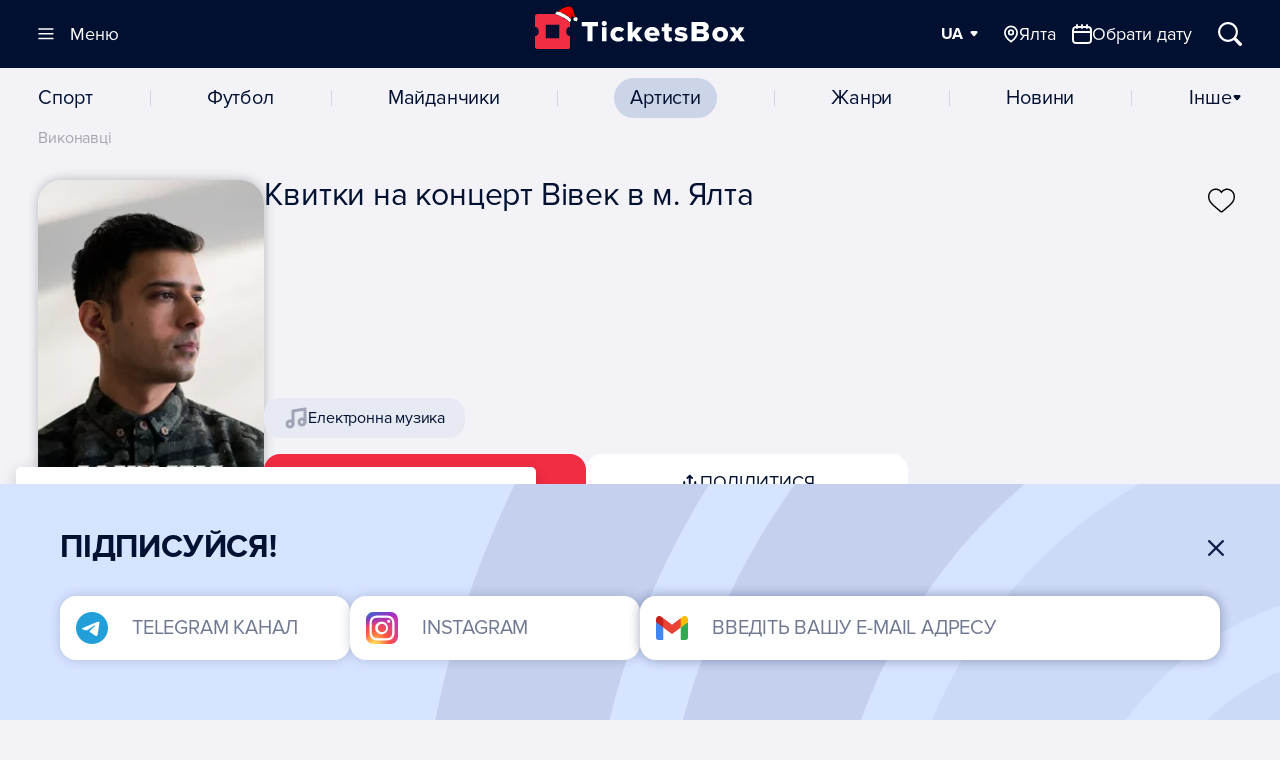

--- FILE ---
content_type: text/html;charset=UTF-8
request_url: https://yalta.ticketsbox.com/wiwek/
body_size: 50077
content:
<!DOCTYPE html>
<html lang="uk" prefix="og: http://ogp.me/ns#">
<head vocab="http://schema.org/" typeof="OpenGraph">

    <meta charset="UTF-8">
	<!-- srv-95241 -->
    <title>Купити квиток на концерт Вівек в м. Ялта — TicketsBox</title>
	
    <base href="https://ticketsbox.com/">
    <meta name="viewport" content="width=device-width, initial-scale=1.0">
    <meta http-equiv="X-UA-Compatible" content="IE=edge">
    <meta name="HandheldFriendly" content="true">
    <meta name="apple-touch-fullscreen" content="yes">
    <meta name="description" content="Квитки на цікаві і популярні події online. Замовлення і швидка доставка квитків на концерт Вівек в м. Ялта. Електронний квиток. Купити квиток в касі. Афіша всіх заходів України.">
        <meta name="format-detection" content="telephone=no">

	<meta name="referrer" content="no-referrer" />

	<script type="module">
		const forceChromeRedirect = () => {
		  const userAgent = navigator.userAgent || navigator.vendor;
		  const currentUrl = window.location.href;

		  const isAndroid = /android/i.test(userAgent);
		  const isIOS = /iPad|iPhone|iPod/.test(userAgent);

		  const isChrome = /Chrome/.test(userAgent) && !/Chromium|Edge|Edg/.test(userAgent);
		  const isMetaBrowser = /FBAV|FBAN|FB_IAB|Instagram/.test(userAgent);
		  const isTelegramBrowserAndroid =
			navigator.userAgent.includes("Android") && typeof window?.TelegramWebview !== "undefined";
		  const isTelegramBrowserIOS =
			navigator.userAgent.includes("iPhone") &&
			typeof window?.TelegramWebviewProxy !== "undefined" &&
			typeof window?.TelegramWebviewProxyProto !== "undefined";

		  if (isAndroid && (!isChrome || isMetaBrowser || isTelegramBrowserAndroid)) {
			window.location.href = `intent://${currentUrl.replace(
			  /^https?:\/\//,
			  "",
			)}#Intent;scheme=https;package=com.android.chrome;end;`;
			return;
		  }

		  if (isIOS && (isMetaBrowser || isTelegramBrowserIOS)) {
			window.location.href = `x-safari-${currentUrl}`;
		  }
		};
		forceChromeRedirect();
	</script>

	<meta name="facebook-domain-verification" content="ihdo788vtds9g7ee8wfb2q2yay4hcq">  <!-- TikTok Pixel Code Start -->
  <script>
  !function (w, d, t) {
    w.TiktokAnalyticsObject=t;var ttq=w[t]=w[t]||[];ttq.methods=["page","track","identify","instances","debug","on","off","once","ready","alias","group","enableCookie","disableCookie","holdConsent","revokeConsent","grantConsent"],ttq.setAndDefer=function(t,e){t[e]=function(){t.push([e].concat(Array.prototype.slice.call(arguments,0)))}};for(var i=0;i<ttq.methods.length;i++)ttq.setAndDefer(ttq,ttq.methods[i]);ttq.instance=function(t){for(
  var e=ttq._i[t]||[],n=0;n<ttq.methods.length;n++)ttq.setAndDefer(e,ttq.methods[n]);return e},ttq.load=function(e,n){var r="https://analytics.tiktok.com/i18n/pixel/events.js",o=n&&n.partner;ttq._i=ttq._i||{},ttq._i[e]=[],ttq._i[e]._u=r,ttq._t=ttq._t||{},ttq._t[e]=+new Date,ttq._o=ttq._o||{},ttq._o[e]=n||{};n=document.createElement("script")
  ;n.type="text/javascript",n.async=!0,n.src=r+"?sdkid="+e+"&lib="+t;e=document.getElementsByTagName("script")[0];e.parentNode.insertBefore(n,e)};


    ttq.load('D0C79SJC77U9AMELQN5G');
    ttq.page();
  }(window, document, 'ttq');
  </script>
  <!-- TikTok Pixel Code End -->

	

    <meta property="og:locale" content="uk">
            <meta property="og:locale:alternate" content="uk-ua">
            <meta property="og:locale:alternate" content="en">
            <meta property="og:locale:alternate" content="ru">
    
	<meta property="og:type" content="website">
    <meta property="og:title" content="Купити квиток на концерт Вівек в м. Ялта — TicketsBox">
    <meta property="og:description" content="Квитки на цікаві і популярні події online. Замовлення і швидка доставка квитків на концерт Вівек в м. Ялта. Електронний квиток. Купити квиток в касі. Афіша всіх заходів України.">
          <meta property="og:site_name" content="TicketsBox">
                <meta property="og:image" content="https://img.ticketsbox.com/cache/1200x1200/data/artist/vivek.jpg">
        <meta property="og:image:width" content="1200">
        <meta property="og:image:height" content="1200">
                    <meta property="og:image:type" content="image/jpg">
                <meta property="og:url" content="https://yalta.ticketsbox.com/wiwek/">
	
    <meta name="robots" content="index, follow"><meta property="fb:app_id" content="228145524408211"><meta name="instagram_client_id" content="11038ab62204469f857dea99ff675941"><meta name="robots_rule" content="18"><meta property="og:type" content="article">
    <meta name="twitter:card" content="summary_large_image">
    <meta name="twitter:title" content="Купити квиток на концерт Вівек в м. Ялта — TicketsBox">
    <meta name="twitter:description" content="Квитки на цікаві і популярні події online. Замовлення і швидка доставка квитків на концерт Вівек в м. Ялта. Електронний квиток. Купити квиток в касі. Афіша всіх заходів України.">
            <meta name="twitter:image" content="https://img.ticketsbox.com/cache/1200x1200/data/artist/vivek.jpg">
    
    
    <link rel="apple-touch-icon" sizes="180x180"
          href="/catalog/view/theme/ticket2025/assets/favicon/apple-touch-icon-180x180.png?v=3">
    <link rel="apple-touch-icon" sizes="152x152"
          href="/catalog/view/theme/ticket2025/assets/favicon/apple-touch-icon-152x152.png?v=3">
    <link rel="apple-touch-icon" sizes="144x144"
          href="/catalog/view/theme/ticket2025/assets/favicon/apple-touch-icon-144x144.png?v=3">
    <link rel="apple-touch-icon" sizes="120x120"
          href="/catalog/view/theme/ticket2025/assets/favicon/apple-touch-icon-120x120.png?v=3">
    <link rel="apple-touch-icon" sizes="114x114"
          href="/catalog/view/theme/ticket2025/assets/favicon/apple-touch-icon-114x114.png?v=3">
    <link rel="apple-touch-icon" sizes="76x76"
          href="/catalog/view/theme/ticket2025/assets/favicon/apple-touch-icon-76x76.png?v=3">
    <link rel="apple-touch-icon" sizes="72x72"
          href="/catalog/view/theme/ticket2025/assets/favicon/apple-touch-icon-72x72.png?v=3">
    <link rel="apple-touch-icon" sizes="57x57"
          href="/catalog/view/theme/ticket2025/assets/favicon/apple-touch-icon-57x57.png?v=3">
    <link rel="apple-touch-icon" sizes="52x52"
          href="/catalog/view/theme/ticket2025/assets/favicon/apple-touch-icon.png?v=3">
    <link rel="apple-touch-icon"
          href="/catalog/view/theme/ticket2025/assets/favicon/apple-touch-icon.png?v=3">
    <link rel="shortcut icon"
          href="/catalog/view/theme/ticket2025/assets/favicon/favicon_.png?v=4">
    <link rel="icon" sizes="16x16 24x24 32x32 96x96 128x128 195x195"
          href="/catalog/view/theme/ticket2025/assets/favicon/favicon_.ico?v=3">
    <link rel="icon"
          href="/catalog/view/theme/ticket2025/assets/favicon/favicon-160.png?v=3"
          sizes="160x160">
    <link rel="icon"
          href="/catalog/view/theme/ticket2025/assets/favicon/favicon-96.png?v=3"
          sizes="96x96">
    <link rel="icon"
          href="/catalog/view/theme/ticket2025/assets/favicon/favicon_.png?v=4"
          sizes="16x16">
    <link rel="icon"
          href="/catalog/view/theme/ticket2025/assets/favicon/favicon_.png?v=4"
          sizes="32x32">
    <meta name="msapplication-TileImage"
          content="/catalog/view/theme/ticket2025/assets/favicon/msapplication-144.png?v=3">
    <meta name="msapplication-TileColor" content="#FFFFFF">
          <meta name="application-name" content="TicketsBox">
      
    <meta name="msapplication-square70x70logo"
          content="/catalog/view/theme/ticket2025/assets/favicon/msapplication-70.png?v=3">
    <meta name="msapplication-square150x150logo"
          content="/catalog/view/theme/ticket2025/assets/favicon/msapplication-150.png?v=3">
    <meta name="msapplication-wide310x150logo"
          content="/catalog/view/theme/ticket2025/assets/favicon/msapplication-310x150.png?v=3">
    <meta name="msapplication-square310x310logo"
          content="/catalog/view/theme/ticket2025/assets/favicon/msapplication-310x310.png?v=3">
    
	<script type="application/ld+json">{
"@context": "https://schema.org",
"@type": "BreadcrumbList",
"itemListElement": [
{"@type":"ListItem", "position": 1,"item": { "@id": "https://ticketsbox.com/", "name" : "️головна" }},
{"@type":"ListItem", "position": 2,"item": { "@id": "https://yalta.ticketsbox.com/", "name" : "Афіша Ялта" }},
{"@type":"ListItem", "position": 3,"item": { "@id": "https://yalta.ticketsbox.com/wiwek/", "name" : " Вівек в Києві" }}
]
}
</script>
<script type="application/ld+json">{
  "@context": "https://schema.org",
  "@type": "WebSite",
  "url": "https://ticketsbox.com/",
  "name": "TicketsBox",
  "potentialAction": {
    "@type": "SearchAction",
    "target": "https://ticketsbox.com/?q={search_term_string}",
    "query-input": "required name=search_term_string"
   }
 }
</script>
	
<script type="application/ld+json">
      {"@context": "http://schema.org", "@type": "Organization", "name": "TicketsBox квитки онлайн", "url": "https://ticketsbox.com/ua/", "logo": "https://ticketsbox.com/catalog/view/theme/ticketsbox/assets/img/logo.svg", "address": {"@type": "PostalAddress", "addressLocality": "Київ", "addressRegion": "UA", "postalCode": "03150", "streetAddress": "вулиця Велика Васильківська, 72"}, "description": "Квитки онлайн. Афіша та квитки на концерти, фестивалі, у театр та оперу, на новорічні вистави та в цирк, квитки на семінари та тренінги", "email": "support@ticketsbox.com", "telephone": "+380443343410","sameAs":["https://www.facebook.com/TicketsBox/","https://www.instagram.com/ticketsbox/","https://www.youtube.com/channel/UCV-rf0P7yDjXmSUqIeUvrOw","https://plus.google.com/113571599430106464407","https://www.linkedin.com/company/ticketsbox/","https://twitter.com/tickets_box"],"contactPoint": [{"@type": "ContactPoint", "telephone": "+380508201010", "contactType": "customer service"}, {"@type": "ContactPoint", "telephone": "+380938201010", "contactType": "customer service"}, {"@type": "ContactPoint", "telephone": "+380988201010", "contactType": "customer service"}]}
    </script>

            <link rel="alternate" href="https://yalta.ticketsbox.com/wiwek/" hreflang="uk-UA">
            <link rel="alternate" href="https://yalta.ticketsbox.com/en/wiwek/" hreflang="en-UA">
            <link rel="alternate" href="https://yalta.ticketsbox.com/ru/wiwek/" hreflang="ru-UA">
    	<link rel="alternate" href="https://yalta.ticketsbox.com/wiwek/" hreflang="x-default">
    <link rel="canonical" href="https://yalta.ticketsbox.com/wiwek/">

    <link rel="preconnect" href="https://img.ticketsbox.com/">


    <script>
  window.dataLayer = window.dataLayer || [];
  window.dataLayer.push({
        'gtm.start': new Date().getTime(),
        event: 'gtm.js'
      });
</script>
<script>
  window.dataLayer.push({
    'event' : 'data-loaded',
    'user_id' : '',
    'userLang' : 'uk'
  });
</script>
    
          <script>
  !function(f,b,e,v,n,t,s)
  {if(f.fbq)return;n=f.fbq=function(){n.callMethod?
  n.callMethod.apply(n,arguments):n.queue.push(arguments)};
  if(!f._fbq)f._fbq=n;n.push=n;n.loaded=!0;n.version='2.0';
  n.queue=[];t=b.createElement(e);t.async=!0;
  t.src=v;s=b.getElementsByTagName(e)[0];
  s.parentNode.insertBefore(t,s)}(window, document,'script',
  'https://connect.facebook.net/en_US/fbevents.js');
  fbq('init', '2089088291357576');
  fbq('track', 'PageView');
</script>      <!-- End Facebook Pixel Code -->
    
            <link rel="preload"  href="/catalog/view/theme/ticket2025/dist/1768309799/style.css" as="style">
            <link rel="stylesheet"  href="/catalog/view/theme/ticket2025/dist/1768309799/style.css" >
    <!-- Hotjar Tracking Code for https://ticketsbox.com/ -->
<script>
    (function(h,o,t,j,a,r){
        h.hj=h.hj||function(){(h.hj.q=h.hj.q||[]).push(arguments)};
        h._hjSettings={hjid:6508330,hjsv:6};
        a=o.getElementsByTagName('head')[0];
        r=o.createElement('script');r.async=1;
        r.src=t+h._hjSettings.hjid+j+h._hjSettings.hjsv;
        a.appendChild(r);
    })(window,document,'https://static.hotjar.com/c/hotjar-','.js?sv=');
</script>

</head>


  <script>
    window.USER_GTM = 'GTM-NSG2B5W';
  </script>
  <script>
    window.WIDGET_CRM = 'https://widget.ticketsbox.com/';
  </script>


<body class="is-artist">
        <!-- Facebook Pixel Code -->
      <noscript><img height="1" alt="Facebook Pixel Code image" width="1" style="display:none"
  src="https://www.facebook.com/tr?id=2089088291357576&ev=PageView&noscript=1"
></noscript>      <!-- End Facebook Pixel Code -->
    
    <script>
        window.GR_LAZYLOAD_DONE = false;

        function grLazyLoadScripts(evt) {
            if (window.GR_LAZYLOAD_DONE) return;

            window.GR_LAZYLOAD_DONE = true;

            let loadScripts = [
                                    ["//googletagmanager.com/gtm.js?id=GTM-NSG2B5W", "head", true],
                                                  ["https://creativecdn.com/tags?id=pr_mhFIEzOOxn9PFazJl2pN_home", "iframe", false],
                            ];

            loadScripts.forEach(script => {
                let tmpEl = document.createElement("script");
                if (script[2]) {
                    tmpEl.setAttribute("async", "");
                    tmpEl.async = true;
                } else {
                    tmpEl.async = false;
                }
                tmpEl.src = script[0];
                 
                  tmpEl.onerror = function() {
                      if(script[0]=="//googletagmanager.com/gtm.js?id=GTM-NSG2B5W") {
                        window.dataLayer.srcerror = 'error';
                      }
                  };
                                tmpEl.setAttribute("gr-lazyload-ready", "");
                if (script[1] == "head") {
                    document.head.appendChild(tmpEl);
                } else if (script[1] == "iframe") {
                    tmpEl = document.createElement("iframe");
                    tmpEl.setAttribute("src", script[0]);
                    tmpEl.setAttribute("gr-lazyload-ready", "");
                    tmpEl.style.width = 1;
                    tmpEl.style.height = 1;
                    tmpEl.style.display = "none";
                } else {
                    document.body.appendChild(tmpEl);
                }
            });
        }

        window.document.body.addEventListener("mousemove", grLazyLoadScripts);
        window.document.body.addEventListener("click", grLazyLoadScripts);
        window.addEventListener("scroll", grLazyLoadScripts);
    </script>

    <noscript><iframe src="https://www.googletagmanager.com/ns.html?id=GTM-NSG2B5W" height="0" width="0" style="display:none;visibility:hidden"></iframe></noscript>

<div class="-tb-">

<header class="header" data-base="https://ticketsbox.com/">
  <div class="container">
    <a
      href="https://yalta.ticketsbox.com/" class="logo"
      title="Квитки на концерти, Афіша концертів 2025 - Ticketsbox">
      <svg class="logo-main" width="263" height="44">
        <title>Квитки на концерти, Афіша концертів 2025 - Ticketsbox</title>
        <use xlink:href="#logo"></use></svg>
        <svg class="logo-hat" width="24" height="15"><use xlink:href="#new-year-hat"></use></svg>
    </a>

    <div class="header--manage" hidden>
      <button
        data-open-nav=""
        class="btn--nav -trigger-"
        aria-label="Меню"
		>
        <svg width="16" height="12"><use xlink:href="#i-nav"></use></svg>
        <svg width="16" height="12"><use xlink:href="#i-close"></use></svg>
        <span>Меню</span>
      </button>
      <div class="header--manage-links-wrap">
                  <div class="dropdown dropdown-normal dropdown--easy" data-lang>

            <div class="dropdown--trigger">
              <button
                data-dropdown-trigger=""
                aria-label="Мова"
                class="dropdown--trigger-item -fz-18-">
                <span>UA</span>
                <svg width="10" height="6"><use xlink:href="#i-arrow"></use></svg>
              </button>
            </div>

                        <div class="dropdown--popup">
              <div class="dropdown--popup-list">
                                    <a href="https://yalta.ticketsbox.com/en/wiwek/">EN</a>
                                </div>
            </div>

          </div>
                                <span class="btn--open-wrap">
              <button
                data-choice-trigger="city"
                class="nav-desc-link -trigger- btn--open-city -selected-"
                aria-label="Обрати місто">
                <svg width="16" height="20"><use xlink:href="#n-location"></use></svg>
                <span>Ялта</span>
              </button>
                  <button
                    data-choice-trigger="picker"
                    class="nav-desc-link link--popup btn--open-date" aria-label="Обрати місто">
                    <svg width="20" height="20"><use xlink:href="#n-calendar"></use></svg>
                    <span>Обрати дату</span>
                  </button>
            </span>
            <button
              class="btn--rect btn--search -trigger-"
              data-search-trigger
              aria-label="Відкрити/Закрити Пошук">
              <svg width="18" height="18"><use xlink:href="#i-search"></use></svg>
              <span>Пошук</span>
            </button>
                </div>
    </div>
  </div>
</header>

<div class="modal-backdrop"></div>

<div class="modal-choice" data-choice-target="city">
  <div class="modal-choice-content">
    <div class="modal-choice-header">
      <button class="modal-choice-close modal-choice-close--mob" aria-label="Close modal">
        <svg width="24" height="24"><use xlink:href="#n-chevron-left"></use></svg>
        Місто      </button>
     <button class="modal-choice-close modal-choice-close--desc" aria-label="Close modal">
       <svg width="24" height="24">
         <use xlink:href="#n-close"></use>
       </svg>
     </button>
      <input type="text" placeholder="Введіть назву" class="modal-choice-input" data-modal-city-search/>
    </div>
    <div class="modal-choice-body">
    </div>
  </div>
</div>
 <div class="modal-choice" data-choice-target="picker">
   <div class="modal-choice-content">
      <button class="modal-choice-close modal-choice-close--mob" aria-label="Close modal">
        <svg width="24" height="24"><use xlink:href="#n-chevron-left"></use></svg>
       Календар      </button>
     <button class="modal-choice-close modal-choice-close--desc" aria-label="Close modal">
       <svg width="24" height="24">
         <use xlink:href="#n-close"></use>
       </svg>
     </button>
     <div class="modal-choice-body">
     </div>
   </div>
 </div>
<div class="modal-choice" data-choice-target="category">
  <div class="modal-choice-content">
    <div class="modal-choice-header">
      <button class="modal-choice-close modal-choice-close--mob" aria-label="Close modal">
        <svg width="24" height="24"><use xlink:href="#n-chevron-left"></use></svg>
        Артисти      </button>
     <button class="modal-choice-close modal-choice-close--desc" aria-label="Close modal">
       <svg width="24" height="24">
         <use xlink:href="#n-close"></use>
       </svg>
     </button>
      <input type="text" placeholder="Введіть назву" class="modal-choice-input" data-modal-category-search/>
    </div>
    <div class="modal-choice-body">
       <div class="dropdown--popup-list -nav-category- modal-choice-list">
        <ul>
                      <li>
              
              <a  href="https://yalta.ticketsbox.com/sport/"  title="Спорт">
                Спорт              </a>
            </li>
                      <li>
              
              <a  href="https://yalta.ticketsbox.com/football/"  title="Футбол">
                Футбол              </a>
            </li>
                      <li>
              
              <a  href="https://yalta.ticketsbox.com/buildings/"  class="nav-link-accent" title="Майданчики">
                Майданчики              </a>
            </li>
                      <li>
              
              <a  href="https://yalta.ticketsbox.com/artists/"  class="nav-link-accent" title="Артисти">
                Артисти              </a>
            </li>
                      <li>
              
              <a  href="https://yalta.ticketsbox.com/genres/"  class="nav-link-accent" title="Жанри">
                Жанри              </a>
            </li>
                      <li>
              
              <a  href="https://ticketsbox.com/news/"  title="Новини">
                Новини              </a>
            </li>
                  </ul>
       </div>
    </div>
  </div>
</div>

<div class="nav--drop" id="nav" data-view="" hidden>
  <div class="container">
    <div class="-loading-">
      <svg width="32" height="32">
        <use xlink:href="#i-load"></use>
      </svg>
    </div>
      <div class="-sticky- nav--drop-foot" data-view="hide">
    <div class="menu-foot-logo-wrap">
      <svg class="logo" width="171" height="30">
          <use xlink:href="#logo"></use>
      </svg>
      <div class="links">
                  <a
            class="link--social"
            rel="noopener noreferrer noindex nofollow"
            aria-label="TicketsBox on Instagram"
            href="https://www.instagram.com/ticketsbox/ ">
            <svg  width="20" height="20">
              <use xlink:href="#n-instagram"></use>
            </svg>
          </a>
                  <a
            class="link--social"
            rel="noopener noreferrer noindex nofollow"
            aria-label="TicketsBox email"
            href="https://ticketsbox.com/supports/">
            <svg  width="20" height="20">
              <use xlink:href="#n-envelope"></use>
            </svg>
          </a>
                  <a
            class="link--social"
            rel="noopener noreferrer noindex nofollow"
            aria-label="TicketsBox on Telegram"
            href="https://t.me/ticketsbox">
            <svg  width="20" height="20">
              <use xlink:href="#n-telegram"></use>
            </svg>
          </a>
              </div>
    </div>
    <div class="menu-foot-support">
      <span class="text-schedule">Підтримка:</span>
      <div class="time-schedule">
        <svg class="nav-btn-icon" width="20" height="20">
          <use xlink:href="#n-clock"></use>
        </svg>
        Пн - Нд, 10:00 - 19:00      </div>

      <div class="dropdown dropdown-normal dropdown--links">
        <svg class="nav-btn-icon" width="20" height="20">
          <use xlink:href="#n-phone"></use>
        </svg>

        <div class="dropdown--trigger">
          <button
            data-dropdown-trigger=""
            class="dropdown--trigger-item -footer- -fz-20-">
            <span>+38 044 334 34 10</span>
            <svg width="10" height="6"><use xlink:href="#i-arrow"></use></svg>
          </button>
        </div>

        <div class="dropdown--popup">
          <div class="dropdown--popup-list">
            <a rel="noopener noreferrer noindex nofollow" href="tel:+380443343410" target="_blank">+38 044 334 34 10</a>
            <a rel="noopener noreferrer noindex nofollow" href="tel:+380508201010" target="_blank">+38 050 820 10 10</a>
            <a rel="noopener noreferrer noindex nofollow" href="tel:+380938201010" target="_blank">+38 093 820 10 10</a>
            <a rel="noopener noreferrer noindex nofollow" href="tel:+380988201010" target="_blank">+38 098 820 10 10</a>
          </div>
        </div>
      </div>
    </div>
  </div>

  </div>
</div>

<div class="section--search">
  <div class="container container--search">

    <form
      action="https://ticketsbox.com/"
      method="get"
      class="search--form">
      <button
        data-search-trigger
        aria-label="Закрити пошук"
        title="Закрити пошук"
        class="-trigger- search--form-close">
        <svg width="24" height="24"><use xlink:href="#n-chevron-left"></use></svg>
        <span class="search--form-close-text">Пошук</span>
      </button>
            <div class="search--form-input-wrap">
        <input
          aria-label="Пошук"
          placeholder="Введіть ваш запит..."
          type="text"
          class="search--form-input" id="query">
          <button
                  data-mic-trigger
                  data-lang-code="uk-UA"
                  type="button"
                  class="-trigger- btn--square search--form-mic-button">
              <svg width="16" height="17" class="search--form-img-mic"><use xlink:href="#n-mic"></use></svg>
          </button>
        <button
          hidden
          class="search--form-clear -trigger- btn--square"
          type="button"
          data-clear-search
          title="Очистити"
          aria-label="Очистити">
          <svg width="16" height="16"><use xlink:href="#n-close"></use></svg>
        </button>
      </div>
    </form>

    <div class="search--form-result section--archive-wrap">

      <div class="section--archive-content -with-aside-">
        <span hidden data-scroll-panel="0"></span>
        <div class="search--form-list">&nbsp;</div>

        <div id="empty-search-result" class="empty-result" hidden>
          <span class="empty-result-warning">
            <span class="empty-result-warning-img">🤔</span>
            <span class="empty-result-warning-text">Упссс...</span>
          </span>
          <span class="empty-result-text">Немає жодних результатів</span>
          <div class="empty-result-btn-wrap">
            <button data-search-trigger class="btn--primary empty-result-btn">
              Повідомте мені про появу            </button>
            <button
            data-mic-trigger
            data-lang-code="uk-UA"
            type="button"
            class="btn--square search--form-mic-button search--form-mic-button-empty">
                <svg width="24" height="24" class="search--form-img-mic"><use xlink:href="#n-mic-main"></use></svg>
            </button>
          </div>
        </div>


      </div>

      <div class="section--archive-aside">
        <div class="section--archive-heading">
          <button
            aria-label="Всі результати пошуку"
            class="-trigger- -init-" data-scroll-trigger="0">Всі результати<span>0</span></button>
        </div>
      </div>

    </div>

    <div class="search--form-mic-wrap">
      <span class="search--form-mic-text">
        Спробуй голоcовий запит:      </span>
      <button
      data-mic-trigger
      data-lang-code="uk-UA"
      type="button"
      class="btn--square search--form-mic-button search--form-mic-button-main">
          <svg width="32" height="32" class="search--form-img-mic"><use xlink:href="#n-mic-main"></use></svg>
      </button>
    </div>
  </div>
</div>

<div class="main">
<div class="modal-overlay" id="modalOverlay"></div>

  <div class="nav" hidden>
    <div class="container">
      	            <li class="nav--item">
          <a
            class="ajax nav--link"
            href="https://yalta.ticketsbox.com/sport/"
            title="Спорт"
          >Спорт</a>
        </li>
      	            <li class="nav--item">
          <a
            class="ajax nav--link"
            href="https://yalta.ticketsbox.com/football/"
            title="Футбол"
          >Футбол</a>
        </li>
      	            <li class="nav--item">
          <a
            class="ajax nav--link"
            href="https://yalta.ticketsbox.com/buildings/"
            title="Майданчики"
          >Майданчики</a>
        </li>
      	            <li class="nav--item">
          <a
            class="ajax nav--link -selected-"
            href="https://yalta.ticketsbox.com/artists/"
            title="Артисти"
          >Артисти</a>
        </li>
      	            <li class="nav--item">
          <a
            class="ajax nav--link"
            href="https://yalta.ticketsbox.com/genres/"
            title="Жанри"
          >Жанри</a>
        </li>
      	            <li class="nav--item">
          <a
            class="ajax nav--link"
            href="https://ticketsbox.com/news/"
            title="Новини"
          >Новини</a>
        </li>
      
      <button
        data-choice-trigger="category"
        class="nav--link link--popup">Інше        <svg width="10" height="6">
          <use xlink:href="#i-arrow"></use>
        </svg>
      </button>
    </div>
  </div>

  
    <div class="nav-mob">
      <div class="container">
        <button
        data-choice-trigger="city"
          class="nav-mob-link -trigger- btn--open-city -selected-"
          aria-label="Оберіть місто">
          <span class="nav-btn-inner-wrap">
            <svg class="nav-btn-icon" width="13" height="16">
              <use xlink:href="#n-location"></use>
            </svg>
            <span>Ялта</span>
          </span>
          <svg class="nav-btn-icon-arrow" width="10" height="6"><use xlink:href="#i-arrow"></use></svg>
        </button>
        <button
          data-choice-trigger="category"
          class="nav-mob-link link--popup btn--open-category -selected-" aria-label="Категорії">Артисти          <svg class="nav-btn-icon-arrow" width="10" height="6"><use xlink:href="#i-arrow"></use></svg>
        </button>
        <button
          data-choice-trigger="picker"
          class="nav-mob-link link--popup">
          <svg width="16" height="16">
            <use xlink:href="#n-calendar"></use>
          </svg>
        </button>
      </div>
    </div>
    
          <div class="subscription-popup" hidden>
        <div data-type="" id="subscribe_popup" class="section--subscribe subscribe--popup" data-subscribe-link="" style="order:0!important;">
          <div class="container">
            <div class="section--subscribe-titles-wrap">
              <span class="section--subscribe-title">Підписуйся!</span>
            </div>
            <div class="section--subscribe-social-wrap">
              <div class="section--subscribe-social">
                <a href="https://t.me/+6RU0k_dsWqI2OWFi" rel="noopener noreferrer noindex nofollow" target="_blank" class="subscribe--btn" data-fild="telegram" data-close-subscribe>
                  <svg width="20" height="20"><use xlink:href="#n-telegram-subscription"></use></svg>
                  <span class="subscribe--btn-text">Telegram канал</span>
                </a>

                <a href=" https://www.instagram.com/ticketsbox/" rel="noopener noreferrer noindex nofollow" target="_blank" class="subscribe--btn" data-fild="telegram" data-close-subscribe>
                  <svg width="20" height="20"><use xlink:href="#n-instagram-subscription"></use></svg>
                  <span class="subscribe--btn-text">Instagram</span>
                </a>
              </div>

              <div class="section--subscribe-form">

                <label for="s_email_popup" class="subscribe--btn -trigger-" data-show-mail>
                  <svg width="20" height="16"><use xlink:href="#n-mail-subscription"></use></svg>
                  <span class="subscribe-btn-text">Введіть вашу e-mail адресу</span>
                  <span class="subscribe-btn-text-mob">Введіть ваш email </span>
                </label>

                <input name="subscribe_email" type="email" id="s_email_popup" placeholder="Введіть вашу e-mail адресу">

                <button
                  aria-label="Підтвердити"
                  data-subscribe_popup="email"
                  class="section--subscribe-btn -is-upper- -trigger-">
                  Підтвердити                </button>
                <button
                  class="subscribe_email-clear"
                  type="button"
                  data-clear-input
                  title="Очистити"
                  aria-label="Очистити">
                  <svg width="20" height="20"><use xlink:href="#n-close"></use></svg>
                </button>
              </div>
            </div>
          </div>
          <div class="section--subscribe-complete" hidden>
            <div class="container">
              <div class="section--subscribe-title">Дякуємо за підписку</div>
              <div class="-message-"></div>
              <button class="btn btn--link-light -trigger-" data-close-subscribe>Закрити</button>
              <button class="btn--close btn--circle -trigger-" data-close-subscribe>
                <svg width="16" height="16"><use xlink:href="#i-close"></use></svg>
              </button>
            </div>
          </div>
          <div class="form--loading">
            <svg width="16" height="18">
              <use xlink:href="#i-load"></use>
            </svg>
          </div>
          <button class="btn--close btn--circle -trigger-" data-close-subscribe>
            <svg width="16" height="16"><use xlink:href="#i-close"></use></svg>
          </button>
        </div>
      </div>
    

<div class="builder section-entity-wrap section-entity-wrap--artist">
  <div class="breadcrumbs-wrapper">
    <div class="breadcrumbs container" data-view="hide" hidden>
                  <a href="https://ticketsbox.com/artists/concert/" title="Виконавці">
        Виконавці      </a>
          </div>
  </div>

  <div class="section section-intro-entity section-intro -is-normal-">

    <div class="container">
      <div class="card-entity--thumb">
        <picture>
<source type="image/webp" sizes="(min-width: 961px) 226px, 100vw" srcset="https://img.ticketsbox.com/cache/226x0/data/artist/vivek1.jpg_.webp 226w, https://img.ticketsbox.com/cache/375x0/data/artist/vivek1.jpg_.webp 375w, https://img.ticketsbox.com/cache/452x0/data/artist/vivek1.jpg_.webp 452w, https://img.ticketsbox.com/cache/750x0/data/artist/vivek1.jpg_.webp 750w">
 <source type="image/jpeg" sizes="(min-width: 961px) 226px, 100vw" srcset="https://img.ticketsbox.com/cache/226x0/data/artist/vivek1.jpg 226w, https://img.ticketsbox.com/cache/375x0/data/artist/vivek1.jpg 375w, https://img.ticketsbox.com/cache/452x0/data/artist/vivek1.jpg 452w, https://img.ticketsbox.com/cache/750x0/data/artist/vivek1.jpg 750w">
<img  width="375" height="500" alt="Квитки на концерт Вівек в м. Ялта - афіша та квитки" title="Квитки на концерт Вівек в м. Ялта" src="https://img.ticketsbox.com/cache/375x500/data/artist/vivek1.jpg">
</picture>      </div>
      <div class="card-entity--content">
        <div class="card-entity--head">
          <h1 class="h1 card-entity--title" data-n="Квитки на концерт Вівек в м. Ялта">Квитки на концерт Вівек в м. Ялта</h1>
          <div class="card-entity--event-wrap">
		            </div>
        </div>
        <div class="card-artist--genre">
		                        <a class="card-artist--genre-item"
              href="https://ticketsbox.com/electronic/"
              aria-label="Жанр: Електронна музика"
              title="Жанр: Електронна музика">
              <svg width="16" height="16" aria-hidden="true" focusable="false">
                <use xlink:href="#n-genre"></use>
              </svg>
              Електронна музика            </a>
                  </div>
        <div class="card-entity--detail-select">
          <div class="card-entity--detail-line">
            <button data-to-fave class="btn--rect btn-subscribe">
              <svg width="20" height="20"><use xlink:href="#i-subscribe"></use></svg>
              підписатися            </button>
          <div class="card-entity--detail-share">
            <div class="dropdown">
              <div class="dropdown--trigger">
                <button
                  data-dropdown-trigger=""
                  class="dropdown--trigger-item">
                  <span class="dropdown--trigger-item__name"><svg width="20" height="20"><use xlink:href="#n-share"></use></svg>поділитися</span>
                </button>
              </div>
              <div class="dropdown--popup">
                <button type="button" data-window="http://www.facebook.com/sharer.php?u=https%3A%2F%2Fwiwek.ticketsbox.com%2F, 'sharer','toolbar=0,status=0,width=700,height=400'" class="-trigger-">
                  <svg width="16" height="16"><use xlink:href="#i-fb-circle"></use></svg>
                  Facebook
                </button>
                <button type="button" data-window="http://twitter.com/share?text=Квитки на концерт Вівек в м. Ялта&url=https://wiwek.ticketsbox.com/event.html, 'sharer','toolbar=0,status=0,width=700,height=400'" class="-trigger-">
                  <svg width="16" height="16"><use xlink:href="#i-twitter"></use></svg>
                  Twitter
                </button>
                  <button type="button" data-window="https://t.me/share/url?url=https%3A%2F%2Fwiwek.ticketsbox.com%2F" class="-trigger-">
                      <svg width="16" height="16"><use xlink:href="#i-telegram"></use></svg>
                      Telegram
                  </button>
                  <button type="button" data-window="viber://forward?text=https%3A%2F%2Fwiwek.ticketsbox.com%2F" class="-trigger-">
                      <svg width="16" height="16"><use xlink:href="#i-viber"></use></svg>
                      Viber
                  </button>
                  <button type="button" data-window="https://api.whatsapp.com/send?text=https%3A%2F%2Fwiwek.ticketsbox.com%2F" class="-trigger-">
                      <svg width="16" height="16"><use xlink:href="#i-whatsapp"></use></svg>
                      WhatsApp
                  </button>
                  <button type="button" data-window="https://web.skype.com/share?url=https%3A%2F%2Fwiwek.ticketsbox.com%2F" class="-trigger-">
                      <svg width="16" height="16"><use xlink:href="#i-skype"></use></svg>
                      Skype
                  </button>
                  <button type="button" data-window="https://www.linkedin.com/shareArticle?mini=true&url=https%3A%2F%2Fwiwek.ticketsbox.com%2F" class="-trigger-">
                      <svg width="16" height="16"><use xlink:href="#i-linkedin"></use></svg>
                      LinkedIn
                  </button>
              </div>
            </div>
          </div>
          <button data-to-fave class="card--fave btn--rect -trigger-">
            <svg width="36" height="36"><use xlink:href="#i-heart-line"></use></svg>
          </button>
          </div>
        </div>
      </div>
    </div>
 </div>
 
  
  <div class="section section--archive entity-tab-content entity-tab-content--artist -pt--nope- -empty-" data-id="poster">
    <div class="container">

      <div class="section--archive-wrap">
        <div class="section--archive-content -with-aside-">
          <span data-section-point="0"></span>
                                              <div id="empty-result" class="empty-result" >
            <svg width="80" height="80"><use xlink:href="#i-nope"></use></svg>
            <b>Заходів немає</b><button type="button" data-to-fave>Підпишіться на оновлення</button> щоб не пропустити коли з`являться!          </div>
        </div>

        
        <div class="section--archive-aside" hidden>
          

<div class="filter--primary" data-view="hide">
  <div class="filter--primary-wrap">

    <div class="filter--primary-header">
      <span class="filter--primary-title-wrap">
        <svg width="20" height="20"><use xlink:href="#n-filter"></use></svg>
        <span class="h5">Фільтр</span>
      </span>
      <button class="btn btn--rect -trigger-" data-filter-trigger><svg width="24" height="24" class="-is-mini-"><use xlink:href="#i-close"></use></svg></button>
    </div>

    <div class="filter--primary-body">
                                      <div class="dropdown dropdown-filter -selected-" data-i="city_id">
            <div class="dropdown--trigger">
              <button
                data-dropdown-trigger=""
                class="dropdown--trigger-item dropdown--trigger-item-relative">
                <span>Місто</span>
                <svg width="10" height="6"><use xlink:href="#i-arrow"></use></svg>
              </button>
              <button class="dropdown--trigger-clear -trigger-"
                
              data-drop-clear="#SkNDCxZNVEEDElZQRlwVX01Lax4HBRJVBFZGTUBPFV5QD1YRAl5UQQMSQlIQGUFXS0ZeQhA7D1RBA28WVFAFEGwc">
                <span>1</span>
                <svg><use xlink:href="#i-close"></use></svg>
              </button>
            </div>

            <div class="dropdown--popup -dp-">

                <div class="-dp--header">
                  <button data-close-dropdown-popup class="dropdown--popup-close-mob" aria-label="Close modal">
                    <svg width="20" height="20"><use xlink:href="#n-chevron-left"></use></svg>
                    Місто                  </button>
                  <button data-close-dropdown-popup class="dropdown--popup-close" aria-label="Close modal">
                    <svg width="24" height="24"><use xlink:href="#n-close"></use></svg>
                  </button>

                  <div class="quick-search-form">
                    <label for="quick_search_form-city"></label>
                    <input data-qs type="text" id="quick_search_form-city" placeholder="Введіть назву">
                  </div>
                </div>

                <div class="-dp--body -columned-">
                                        <button 
                        data-target="#SkNDCxZNVEEDElZQRlwVX01Lax4HBRJVBFZGTUBPFV5QD1YRAl5UQQMSQlIQGUFXS0ZeQhA7D1RBA28WVFAFEGwc"
                        class="ajax -dp--item -checked-">
                        Ялта                      </button>
                                    </div>

              <div class="-dp--footer">
                <button
                  class="btn--primary reset-filter-btn"
                    data-dropdown-trigger
                  data-drop-clear
                  >Скинути</button>
                <button class="btn--primary apply-filter-btn" type="button" data-dropdown-trigger>Застосувати</button>
              </div>

            </div>

          </div>

                    <div class="dropdown dropdown-filter dropdown--date" data-i="date">

        
        <div class="dropdown--trigger" data-ins="Дата">
          <button
            data-dropdown-trigger=""
            class="dropdown--trigger-item dropdown--trigger-item-relative">
            <span>Дата</span>
            <svg width="10" height="6"><use xlink:href="#i-arrow"></use></svg>
          </button>
          <button class="dropdown--trigger-clear -is-long- -trigger-"
          
          data-drop-clear="https://yalta.ticketsbox.com/wiwek/">
            <span></span>
            <svg><use xlink:href="#i-close"></use></svg>
          </button>
        </div>

        <div class="dropdown--popup">
          <div class="-dp--header -dp--header-picker">
            <button data-close-dropdown-popup class="dropdown--popup-close-mob" aria-label="Close modal">
              <svg width="20" height="20"><use xlink:href="#n-chevron-left"></use></svg>
              Дата            </button>
            <button data-close-dropdown-popup class="dropdown--popup-close" aria-label="Close modal">
              <svg width="24" height="24">
                <use xlink:href="#n-close"></use>
              </svg>
            </button>
          </div>


          <div class="dropdown--popup-list">

            <div
              id="_tb_picker_"
              class="-tb-picker-"
              data-picker="ajaxload"
			  data-target="https://yalta.ticketsbox.com/wiwek/"
			  data-single-picker=""
              data-many-select=""
			  data-can-select="[]"
              data-month="січень,лютий,березень,квітень,травень,червень,липень,серпень,вересень,жовтень,листопад,грудень"
                                        >
              <div class="-tb-picker--wrap-">
                <div class="-tb-picker--head-">
                  <button
                    class="btn--pn -select--prev-view-"
                    disabled
                    data-picker-trigger>
                    <svg width="10" height="6"><use xlink:href="#i-arrow"></use></svg>
                  </button>
                  <button class="btn--title -select--view-"
                          data-picker-trigger></button>
                  <button
                    class="btn--pn -select--next-view-"
                    disabled
                    data-picker-trigger>
                    <svg width="10" height="6"><use xlink:href="#i-arrow"></use></svg>
                  </button>
                </div>
                <div class="-tb-picker--body--week-">
                  <span>ПН</span>
                  <span>ВТ</span>
                  <span>СР</span>
                  <span>ЧТ</span>
                  <span>ПТ</span>
                  <span>СБ</span>
                  <span>НД</span>
                </div>
                <div class="-tb-picker--body- -select--view-body-"></div>
                <div class="-tb-picker--foot-">
                  <button
                    class="btn--primary -trigger- apply-filter-btn"
                    disabled
                    data-picker-trigger>Вибрати<span></span></button>
                  <button
                    class="btn--primary-border reset-filter-btn"
                    data-dropdown-trigger
                    data-drop-clear
                    disabled
                    data-picker-trigger>Скинути</button>
                </div>
              </div>

                          </div>

          </div>
        </div>

        <script>
          datepicker_filter_lst=',,';
        </script>

      </div>

                                                        </div>

  </div>
  <div class="filter--primary-mng">
    <button class="-trigger-" data-filter-trigger>
      <svg width="20" height="20"><use xlink:href="#n-filter"></use></svg>
      Фільтр    </button>
  </div>
</div>       </div>

        <div class="filter--primary-bg" hidden></div>

      </div>
    </div>
	  		  <div class="section section-similar-artists">
			<div class="container">
			  <span data-section-point="1"></span>
			  <h2 class="section--title">Схожі артисти</h2>
			  <div class="section--content">
				<ul class="artist-artists-list">
				  					<li class="artist-artists-item">
						<a class="artist-artists-link" href="https://bez-obmezhen.ticketsbox.com/" title="БЕЗ ОБМЕЖЕНЬ">
						  БЕЗ ОБМЕЖЕНЬ						  <svg width="20" height="20"><use xlink:href="#n-arrow-top-right"></use></svg>
						</a>
					</li>
				  					<li class="artist-artists-item">
						<a class="artist-artists-link" href="https://antytila.ticketsbox.com/" title="Антитіла">
						  Антитіла						  <svg width="20" height="20"><use xlink:href="#n-arrow-top-right"></use></svg>
						</a>
					</li>
				  					<li class="artist-artists-item">
						<a class="artist-artists-link" href="https://yarmak.ticketsbox.com/" title="Ярмак">
						  Ярмак						  <svg width="20" height="20"><use xlink:href="#n-arrow-top-right"></use></svg>
						</a>
					</li>
				  					<li class="artist-artists-item">
						<a class="artist-artists-link" href="https://nk-nastya-kamenkykh.ticketsbox.com/" title="artist-delete">
						  artist-delete						  <svg width="20" height="20"><use xlink:href="#n-arrow-top-right"></use></svg>
						</a>
					</li>
				  					<li class="artist-artists-item">
						<a class="artist-artists-link" href="https://vanya-yakimov.ticketsbox.com/" title="Ваня Якимов">
						  Ваня Якимов						  <svg width="20" height="20"><use xlink:href="#n-arrow-top-right"></use></svg>
						</a>
					</li>
				  					<li class="artist-artists-item">
						<a class="artist-artists-link" href="https://chernyj-kvadrat.ticketsbox.com/" title="Театральна трупа творчого об'єднання ЧОРНИЙ КВАДРАТ">
						  Театральна трупа творчого об'єднання ЧОРНИЙ КВАДРАТ						  <svg width="20" height="20"><use xlink:href="#n-arrow-top-right"></use></svg>
						</a>
					</li>
				  					<li class="artist-artists-item">
						<a class="artist-artists-link" href="https://monatik.ticketsbox.com/" title="MONATIK">
						  MONATIK						  <svg width="20" height="20"><use xlink:href="#n-arrow-top-right"></use></svg>
						</a>
					</li>
				  					<li class="artist-artists-item">
						<a class="artist-artists-link" href="https://olya-tsibulskaya.ticketsbox.com/" title="Оля Цибульска">
						  Оля Цибульска						  <svg width="20" height="20"><use xlink:href="#n-arrow-top-right"></use></svg>
						</a>
					</li>
				  					<li class="artist-artists-item">
						<a class="artist-artists-link" href="https://tetyana-piskarova.ticketsbox.com/" title="Тетяна Піскарьова">
						  Тетяна Піскарьова						  <svg width="20" height="20"><use xlink:href="#n-arrow-top-right"></use></svg>
						</a>
					</li>
				  					<li class="artist-artists-item">
						<a class="artist-artists-link" href="https://kiev-modern-ballet.ticketsbox.com/" title="Київ Модерн Балет (Kyiv Modern Ballet)">
						  Київ Модерн Балет (Kyiv Modern Ballet)						  <svg width="20" height="20"><use xlink:href="#n-arrow-top-right"></use></svg>
						</a>
					</li>
				  					<li class="artist-artists-item">
						<a class="artist-artists-link" href="https://dizel-show--dizel-shou.ticketsbox.com/" title="Дизель Шоу (Dizel Show)">
						  Дизель Шоу (Dizel Show)						  <svg width="20" height="20"><use xlink:href="#n-arrow-top-right"></use></svg>
						</a>
					</li>
				  					<li class="artist-artists-item">
						<a class="artist-artists-link" href="https://kozak-system.ticketsbox.com/" title="Козак Сістем (Kozak System)">
						  Козак Сістем (Kozak System)						  <svg width="20" height="20"><use xlink:href="#n-arrow-top-right"></use></svg>
						</a>
					</li>
				  					<li class="artist-artists-item">
						<a class="artist-artists-link" href="https://bumboks-a.ticketsbox.com/" title="Бумбокс">
						  Бумбокс						  <svg width="20" height="20"><use xlink:href="#n-arrow-top-right"></use></svg>
						</a>
					</li>
				  					<li class="artist-artists-item">
						<a class="artist-artists-link" href="https://the-unsleeping.ticketsbox.com/" title="The Unsleeping">
						  The Unsleeping						  <svg width="20" height="20"><use xlink:href="#n-arrow-top-right"></use></svg>
						</a>
					</li>
				  					<li class="artist-artists-item">
						<a class="artist-artists-link" href="https://marco-concert.ticketsbox.com/" title="Marco Concert">
						  Marco Concert						  <svg width="20" height="20"><use xlink:href="#n-arrow-top-right"></use></svg>
						</a>
					</li>
				  					<li class="artist-artists-item">
						<a class="artist-artists-link" href="https://kurgan-amp-agregat.ticketsbox.com/" title="Курган &amp; Agregat">
						  Курган &amp; Agregat						  <svg width="20" height="20"><use xlink:href="#n-arrow-top-right"></use></svg>
						</a>
					</li>
				  					<li class="artist-artists-item">
						<a class="artist-artists-link" href="https://volodymyr-dantes.ticketsbox.com/" title="Volodymyr Dantes">
						  Volodymyr Dantes						  <svg width="20" height="20"><use xlink:href="#n-arrow-top-right"></use></svg>
						</a>
					</li>
				  					<li class="artist-artists-item">
						<a class="artist-artists-link" href="https://odyssay.ticketsbox.com/" title="ODYSSAY">
						  ODYSSAY						  <svg width="20" height="20"><use xlink:href="#n-arrow-top-right"></use></svg>
						</a>
					</li>
				  					<li class="artist-artists-item">
						<a class="artist-artists-link" href="https://lilu45.ticketsbox.com/" title="LELY45">
						  LELY45						  <svg width="20" height="20"><use xlink:href="#n-arrow-top-right"></use></svg>
						</a>
					</li>
				  					<li class="artist-artists-item">
						<a class="artist-artists-link" href="https://jerry-heil.ticketsbox.com/" title="Джеррі Хейл (Jerry Heil)">
						  Джеррі Хейл (Jerry Heil)						  <svg width="20" height="20"><use xlink:href="#n-arrow-top-right"></use></svg>
						</a>
					</li>
				  					<li class="artist-artists-item">
						<a class="artist-artists-link" href="https://dj-kon.ticketsbox.com/" title="Діджей Конь (DJ Kon’)">
						  Діджей Конь (DJ Kon’)						  <svg width="20" height="20"><use xlink:href="#n-arrow-top-right"></use></svg>
						</a>
					</li>
				  					<li class="artist-artists-item">
						<a class="artist-artists-link" href="https://vanya-ljulenov.ticketsbox.com/" title="Іван Люленов">
						  Іван Люленов						  <svg width="20" height="20"><use xlink:href="#n-arrow-top-right"></use></svg>
						</a>
					</li>
				  					<li class="artist-artists-item">
						<a class="artist-artists-link" href="https://myata.ticketsbox.com/" title="М'ЯТА">
						  М'ЯТА						  <svg width="20" height="20"><use xlink:href="#n-arrow-top-right"></use></svg>
						</a>
					</li>
				  					<li class="artist-artists-item">
						<a class="artist-artists-link" href="https://latexfauna.ticketsbox.com/" title="Латекс Фауна (LATEXFAUNA)">
						  Латекс Фауна (LATEXFAUNA)						  <svg width="20" height="20"><use xlink:href="#n-arrow-top-right"></use></svg>
						</a>
					</li>
				  					<li class="artist-artists-item">
						<a class="artist-artists-link" href="https://kadnay-a.ticketsbox.com/" title="Каднай (Kadnay)">
						  Каднай (Kadnay)						  <svg width="20" height="20"><use xlink:href="#n-arrow-top-right"></use></svg>
						</a>
					</li>
				  					<li class="artist-artists-item">
						<a class="artist-artists-link" href="https://viktor-pavlik.ticketsbox.com/" title="Віктор Павлік">
						  Віктор Павлік						  <svg width="20" height="20"><use xlink:href="#n-arrow-top-right"></use></svg>
						</a>
					</li>
				  					<li class="artist-artists-item">
						<a class="artist-artists-link" href="https://skylerr.ticketsbox.com/" title="SKYLERR">
						  SKYLERR						  <svg width="20" height="20"><use xlink:href="#n-arrow-top-right"></use></svg>
						</a>
					</li>
				  					<li class="artist-artists-item">
						<a class="artist-artists-link" href="https://vogni-kiva-v.ticketsbox.com/" title="Вогні Києва">
						  Вогні Києва						  <svg width="20" height="20"><use xlink:href="#n-arrow-top-right"></use></svg>
						</a>
					</li>
				  					<li class="artist-artists-item">
						<a class="artist-artists-link" href="https://vognik-a.ticketsbox.com/" title="Вогник">
						  Вогник						  <svg width="20" height="20"><use xlink:href="#n-arrow-top-right"></use></svg>
						</a>
					</li>
				  					<li class="artist-artists-item">
						<a class="artist-artists-link" href="https://promin-c.ticketsbox.com/" title="Промінь">
						  Промінь						  <svg width="20" height="20"><use xlink:href="#n-arrow-top-right"></use></svg>
						</a>
					</li>
				  					<li class="artist-artists-item">
						<a class="artist-artists-link" href="https://orbita.ticketsbox.com/" title="Орбіта">
						  Орбіта						  <svg width="20" height="20"><use xlink:href="#n-arrow-top-right"></use></svg>
						</a>
					</li>
				  				</ul>
			  </div>
			</div>
		  </div>
	    </div>


</div>


	<script type="application/ld+json">
	  {
    "@context": "https:\/\/schema.org",
    "@type": "MusicGroup",
    "url": "https:\/\/wiwek.ticketsbox.com\/",
    "image": "https:\/\/img.ticketsbox.com\/cache\/0x0\/data\/artist\/vivek1.jpg",
    "genre": [
        "Електронна музика"
    ]
}	</script>
<script type="application/ld+json">
{	"@context": "https://schema.org/",
	"@type": "Product",
	"name": "Квитки на концерт Вівек в м. Ялта"}
</script>
<script>
  document.addEventListener("DOMContentLoaded", function () {
    document.getElementById("defaultOpenTab")?.click();
  });
</script>


<!-- <script>
  (function () {
    const imagePath = 'https://img.ticketsbox.com/cache/0x0/data/artist/vivek1.jpg';

    const placeholder = 'https://img.ticketsbox.com/cache/0x0/data/artist/vivek1.jpg';
    const placeholderUrl = 'https://img.ticketsbox.com/cache/0x0/' + placeholder;

    if (!imagePath) return;

    const image = new Image();
    image.src = imagePath;

    image.onload = () => {
      const aspectRatio = image.width / image.height;

      if (aspectRatio >= 1) {
        const picture = document.querySelector('.section.section-intro-entity.section-intro picture');
        const targetImg = picture ? picture.querySelector('img') : null;

        if (picture) {
          const sources = picture.querySelectorAll('source');
          sources.forEach(source => source.remove());
        }

        if (targetImg) {
          targetImg.src = placeholderUrl + '?v=' + Date.now();
        }
      }
    };
  })();
</script> -->

<div class="tag-cloud relink"></div><div data-type="" id="subscribe" class="section--subscribe" data-subscribe-link="" style="order:0!important;">
  <div class="container">
    <div class="section--subscribe-titles-wrap">
      <span class="section--subscribe-title">Підписуйся!</span>
    </div>

    <div class="section--subscribe-social">
      <a href="https://t.me/+6RU0k_dsWqI2OWFi" rel="noopener noreferrer noindex nofollow" target="_blank" class="subscribe--btn" data-fild="telegram">
        <svg width="20" height="20"><use xlink:href="#n-telegram-subscription"></use></svg>Telegram канал</a>

      <a href=" https://www.instagram.com/ticketsbox/" rel="noopener noreferrer noindex nofollow" target="_blank" class="subscribe--btn" data-fild="telegram">
        <svg width="20" height="20"><use xlink:href="#n-instagram-subscription"></use></svg>Instagram</a>
    </div>

    <div class="section--subscribe-form">

      <label for="s_email" class="subscribe--btn -trigger-" data-show-mail>
        <svg width="20" height="16"><use xlink:href="#n-mail-subscription"></use></svg>Введіть вашу e-mail адресу</label>

      <input name="subscribe_email" type="email" id="s_email" placeholder="Введіть вашу e-mail адресу">

      <button
        aria-label="Підтвердити"
        data-subscribe="email"
        class="section--subscribe-btn -is-upper- -trigger-">
        Підтвердити      </button>
      <button
        class="subscribe_email-clear"
        type="button"
        data-clear-input
        title="Очистити"
        aria-label="Очистити">
        <svg width="20" height="20"><use xlink:href="#n-close"></use></svg>
      </button>
    </div>

  </div>
  <div class="section--subscribe-complete" hidden>
    <div class="container">
      <div class="section--subscribe-title">Дякуємо за підписку</div>
      <div class="-message-"></div>
      <button data-more-subscribe class="btn btn--link-light -trigger-">Підписатися ще</button>
    </div>
  </div>
  <div class="form--loading">
    <svg width="16" height="18">
      <use xlink:href="#i-load"></use>
    </svg>
  </div>
  <button class="btn--close btn--circle -trigger-" data-close-fave>
    <svg width="16" height="16"><use xlink:href="#i-close"></use></svg>
  </button>
</div>

<div class="section section--description seo_description"></div>
      <div class="cookies-popup-wrap">
      <div class="cookies-popup cookies-popup-basic">
        <h3 class="cookies-popup-title">Ми використовуємо файли cookie</h3>
        <p class="cookies-popup-text">Ми використовуємо власні та сторонні файли cookie для персоналізації вмісту та аналізу веб-трафіку.</p>
        <a class="cookies-popup-link" target="_blank" href="https://ticketsbox.com/privacy-policy/">Докладніше про файли cookie</a>
        <div class="cookies-popup-button-wrap">
          <div class="cookies-popup-button cookies-popup-button-settings">Налаштування файлів cookie</div>
          <div class="cookies-popup-button cookies-popup-button-reject">Відхилити</div>
          <div class="cookies-popup-button cookies-popup-button-accept cookies-popup-button-accept-all">Прийняти</div>
        </div>
      </div>
      <div class="cookies-popup cookies-popup-settings popup-hide">
        <h3 class="cookies-popup-title">Ми використовуємо файли cookie</h3>
        <div class="cookies-popup-settings-content">
          <div class="cookies-popup-settings-checkboxes">
            <div class="cc-categories cc-checkboxes">
              <div class="cookies-tablinks" data-category="adConsentGranted" role="checkbox" tabindex="0" aria-checked="true" aria-disabled="true" id="defaultOpenCookies" onclick="openTab(event, 'content-storage', 'cookies-tab-content')">
                <span data-category="adConsentGranted" role="link" tabindex="0">Зберігання</span>
              </div>
              <div class="cookies-tablinks" data-category="analyticsConsentGranted" role="checkbox" tabindex="0" aria-checked="true" onclick="openTab(event, 'content-analytics', 'cookies-tab-content')">
                <span data-category="analyticsConsentGranted" role="link" tabindex="0">Аналітика</span>
              </div>
              <div class="cookies-tablinks" data-category="securityConsentGranted" role="checkbox" tabindex="0" aria-checked="true" onclick="openTab(event, 'content-security', 'cookies-tab-content')">
                <span data-category="securityConsentGranted" role="link" tabindex="0">Безпека</span>
              </div>
              <div class="cookies-tablinks" data-category="adPersonalizationGranted" role="checkbox" tabindex="0" aria-checked="true" onclick="openTab(event, 'content-advertising', 'cookies-tab-content')">
                <span data-category="adPersonalizationGranted" role="link" tabindex="0">Персоналізована реклама</span>
              </div>
              <div class="cookies-tablinks" data-category="personalizationConsentGranted" role="checkbox" tabindex="0" aria-checked="true" onclick="openTab(event, 'content-personalization', 'cookies-tab-content')">
                <span data-category="personalizationConsentGranted" role="link" tabindex="0">Персоналізація</span>
              </div>
              <div class="cookies-tablinks" data-category="adUserDataGranted" role="checkbox" tabindex="0" aria-checked="true" onclick="openTab(event, 'content-data', 'cookies-tab-content')">
                <span data-category="adUserDataGranted" role="link" tabindex="0">Дані користувача</span>
              </div>
              <div class="cookies-tablinks" data-category="functionalityConsentGranted" role="checkbox" tabindex="0" aria-checked="true" onclick="openTab(event, 'content-functionality', 'cookies-tab-content')">
                <span data-category="functionalityConsentGranted" role="link" tabindex="0">Функціональність</span>
              </div>
            </div>
          </div>
          <div class="cookies-popup-settings-description">
            <p class="cookies-tab-content" id="content-storage">Вмикає сховище, пов’язане з безпекою, як-от функція автентифікації, запобігання шахрайству та інший захист користувачів.</p>
            <p class="cookies-tab-content" id="content-data">Встановлює згоду на надсилання даних користувача в Google для рекламних цілей.</p>
            <p class="cookies-tab-content" id="content-advertising">Надає згоду на персоналізовану рекламу.</p>
            <p class="cookies-tab-content" id="content-analytics">Вмикає зберігання (наприклад, файли cookie), пов’язане з аналітикою, напр. тривалість візиту.</p>
            <p class="cookies-tab-content" id="content-functionality">Вмикає сховище, яке підтримує функції веб-сайту або застосунку, напр. налаштування мови.</p>
            <p class="cookies-tab-content" id="content-personalization">Надає згоду на зберігання ваших персональних налаштувань.</p>
            <p class="cookies-tab-content" id="content-security">Вмикає сховище, пов’язане з безпекою, як-от функція автентифікації, запобігання шахрайству та інший захист користувачів.</p>
          </div>
        </div>
        <div class="cookies-popup-button-wrap">
          <div class="cookies-popup-button cookies-popup-button-basic">Приховати</div>
          <div class="cookies-popup-button cookies-popup-button-reject">Відхилити</div>
          <div class="cookies-popup-button cookies-popup-button-accept cookies-popup-button-accept-some">Прийняти файли cookie</div>
        </div>

      </div>
    </div>
    <script>
    </script>
</div>
    <footer class="footer">
        <div class="container">
  <div class="section--row -underline-">
    <div class="widget widget--social">
      <svg class="logo" width="171" height="30">
        <use xlink:href="#logo"></use>
      </svg>

		<div class="links">
						<span class="link--social-wrap">
				<a
					class="link--social"
					rel="noopener noreferrer noindex nofollow"
					aria-label="TicketsBox on Instagram"
					title="TicketsBox on Instagram"
					href="https://www.instagram.com/ticketsbox/ "
					 >
					<svg
					width="24" height="24"					>
					<use xlink:href="#n-instagram"></use>
					</svg>
				</a>
			</span>
        			<span class="link--social-wrap">
				<a
					class="link--social"
					rel="noopener noreferrer noindex nofollow"
					aria-label="TicketsBox email"
					title="TicketsBox email"
					href="https://ticketsbox.com/supports/"
					 >
					<svg
					width="24" height="24"					>
					<use xlink:href="#n-envelope"></use>
					</svg>
				</a>
			</span>
        			<span class="link--social-wrap">
				<a
					class="link--social"
					rel="noopener noreferrer noindex nofollow"
					aria-label="TicketsBox on Telegram"
					title="TicketsBox on Telegram"
					href="https://t.me/ticketsbox"
					 >
					<svg
					width="24" height="24"					>
					<use xlink:href="#n-telegram"></use>
					</svg>
				</a>
			</span>
        		</div>
	</div>
	<div class="widget widget-other">
		<div class="widget widget--schedule">
			<div class="schedule">
				<span class="text-schedule">Підтримка:</span>
				<div class="time-schedule">
					<svg class="nav-btn-icon" width="20" height="20">
						<use xlink:href="#n-clock"></use>
					</svg>
					Пн - Нд, 10:00 - 19:00				</div>

				<div class="dropdown dropdown-normal dropdown--links">
					<svg class="nav-btn-icon" width="20" height="20">
						<use xlink:href="#n-phone"></use>
					</svg>

					<div class="dropdown--trigger">
						<button
							data-dropdown-trigger=""
							class="dropdown--trigger-item -footer- -fz-20-">
							<span>+38 044 334 34 10</span>
							<svg width="10" height="6"><use xlink:href="#i-arrow"></use></svg>
						</button>
					</div>

					<div class="dropdown--popup">
						<div class="dropdown--popup-list">
							<a rel="noopener noreferrer noindex nofollow" href="tel:+380443343410" target="_blank">+38 044 334 34 10</a>
							<a rel="noopener noreferrer noindex nofollow" href="tel:+380508201010" target="_blank">+38 050 820 10 10</a>
							<a rel="noopener noreferrer noindex nofollow" href="tel:+380938201010" target="_blank">+38 093 820 10 10</a>
							<a rel="noopener noreferrer noindex nofollow" href="tel:+380988201010" target="_blank">+38 098 820 10 10</a>
						</div>
					</div>
				</div>
			</div>
		</div>

		<div class="widget widget--pages articles">
			<ul class="list-column">
							<li class="list-column__item item-article">
					<p class="list-column-item-text" data-info-item-link data-link-direction="https://yalta.ticketsbox.com/organizatoram/" title="Організаторам">Організаторам</p>
					<div class="widget__info-popup info-popup">
					</div>
				</li>
							<li class="list-column__item item-article">
					<p class="list-column-item-text" data-info-item-link data-link-direction="https://yalta.ticketsbox.com/offer/" title="Оферта">Оферта</p>
					<div class="widget__info-popup info-popup">
					</div>
				</li>
							<li class="list-column__item item-article">
					<p class="list-column-item-text" data-info-item-link data-link-direction="https://yalta.ticketsbox.com/dostavka/" title="Доставка">Доставка</p>
					<div class="widget__info-popup info-popup">
					</div>
				</li>
							<li class="list-column__item item-article">
					<p class="list-column-item-text" data-info-item-link data-link-direction="https://yalta.ticketsbox.com/delivery-and-payment/" title="Оплата">Оплата</p>
					<div class="widget__info-popup info-popup">
					</div>
				</li>
							<li class="list-column__item item-article">
					<p class="list-column-item-text" data-info-item-link data-link-direction="https://yalta.ticketsbox.com/partner/" title="Партнерам">Партнерам</p>
					<div class="widget__info-popup info-popup">
					</div>
				</li>
							<li class="list-column__item item-article">
					<p class="list-column-item-text" data-info-item-link data-link-direction="https://yalta.ticketsbox.com/return/" title="Повернення">Повернення</p>
					<div class="widget__info-popup info-popup">
					</div>
				</li>
							<li class="list-column__item item-article">
					<p class="list-column-item-text" data-info-item-link data-link-direction="https://yalta.ticketsbox.com/privacy-policy/" title="Політика конфіденційності">Політика конфіденційності</p>
					<div class="widget__info-popup info-popup">
					</div>
				</li>
							<li>
					<a rel="noopener noreferrer noindex nofollow" class="-color-title-" target="_blank" href="https://ticketcrm.org/">
						Event ticket service
					</a>
				</li>
			</ul>		
		</div>
	</div>
  </div>
</div>

<div class="container">
	<div class="section--copyright">
		<div class="copy-info">
			<div class="copy-info-text">
				<span class="copy-info-plain-text">
					Працює на 				</span>
				<a  class="copy-info-link" target="_blank" rel="follow index" href="https://ticketcrm.org/">
					TicketCRM
				</a>
			</div>
			<div class="copy-info-icon-wrap">
				<svg class="copy-info-icon-mc" width="25" height="20">
					<use xlink:href="#i-mastercard"></use>
				</svg>
				<svg class="copy-info-icon-visa" width="30" height="30">
					<use xlink:href="#n-visa"></use>
				</svg>
			</div>
		</div>
		<div class="copy-warning">
			&copy; 2026 Квитковий сервіс. Всі права застережено.		</div>
	</div>
</div></footer>

</div>

<div id="-tb-widget-" class="-tb-widget-" data-type="season" data-widget=""></div>
<div class="-tb-season-bg"></div>

<div style="width: 0!important; height: 0!important; border: 0!important; margin: 0!important; padding: 0!important; overflow: hidden!important; ">
<svg version="1.1" xmlns="http://www.w3.org/2000/svg" xmlns:xlink="http://www.w3.org/1999/xlink">
  <defs>
    <symbol id="logo" viewBox="0 0 276 46">
      <path fill-rule="evenodd" clip-rule="evenodd" d="M87.5762 12.3553C87.5762 10.4859 89.0978 9 91.0121 9C92.9264 9 94.448 10.4859 94.448 12.3553C94.448 14.2247 92.9264 15.7586 91.0121 15.7586C89.1469 15.7586 87.5762 14.2247 87.5762 12.3553ZM88.0169 35.8906V17.3883H94.0543V35.8906H88.0169ZM68.9222 16.0943V35.9387H75.6467V16.0943H82.9603V10.3423H61.5596V16.0943H68.9222ZM99.1611 26.6396C99.1611 20.8396 103.579 16.957 109.518 16.957C113.592 16.957 116.144 18.7306 117.273 20.3603L113.346 23.9074C112.61 22.8528 111.383 22.1338 109.763 22.1338C107.26 22.1338 105.346 23.8115 105.346 26.6396C105.346 29.4197 107.26 31.1453 109.763 31.1453C111.383 31.1453 112.61 30.3784 113.346 29.3238L117.273 32.9188C116.144 34.5486 113.592 36.3221 109.518 36.3221C103.628 36.37 99.1611 32.4874 99.1611 26.6396ZM129.886 29.3718L134.058 35.9387L141.519 35.8908L134.156 25.8248L141.175 17.4364H133.862L128.07 24.8182V10.3423H122.032V35.9387H128.07V31.4809L129.886 29.3718ZM153.984 16.957C148.045 16.957 143.873 21.271 143.873 26.6396C143.873 32.6792 148.389 36.37 154.279 36.37C157.224 36.37 160.365 35.5552 162.231 33.9254L159.678 30.2346C158.598 31.2412 156.291 31.8164 154.966 31.8164C152.217 31.8164 150.549 30.2346 150.205 28.509H163.703V27.2627C163.703 20.9834 159.58 16.957 153.984 16.957ZM150.06 24.6743C150.305 23.3322 151.287 21.5107 153.937 21.5107C156.735 21.5107 157.717 23.3801 157.864 24.6743H150.06ZM169.842 22.5173V30.9536C169.842 34.5007 171.952 36.3701 175.781 36.418C177.99 36.418 179.511 35.8428 180.247 35.1717L179.069 30.7139C178.873 30.9536 178.235 31.1933 177.548 31.1933C176.517 31.1933 175.879 30.3784 175.879 29.3239V22.5653H179.708V17.4364H175.879V12.3555H169.842V17.3885H166.7V22.5173H169.842ZM183.093 33.5421L185.596 29.4677C187.02 30.714 190.014 31.9123 192.272 31.9123C194.088 31.9123 194.824 31.3371 194.824 30.4743C194.824 29.6062 193.375 29.3607 191.526 29.0475C188.272 28.4962 183.78 27.7351 183.78 22.9967C183.78 19.7372 186.627 16.9092 191.928 16.9092C195.118 16.9092 197.818 17.9158 199.88 19.3538L197.573 23.2843C196.444 22.2298 194.284 21.2711 191.977 21.2711C190.554 21.2711 189.572 21.8463 189.572 22.6132C189.572 23.3638 190.909 23.5978 192.653 23.903C195.921 24.4749 200.616 25.2965 200.616 30.2346C200.616 33.7817 197.425 36.3701 191.977 36.3701C188.59 36.3701 185.105 35.2677 183.093 33.5421ZM205.821 10.3423V35.9387C205.821 35.9387 221.136 35.9387 221.136 35.8908C226.289 35.8908 228.842 32.6792 228.842 28.9404C228.842 25.7289 226.633 23.1405 223.835 22.7091C226.289 22.1818 228.302 20.0248 228.302 16.8612C228.302 13.6497 225.848 10.3423 220.645 10.3423H205.821ZM219.169 15.9025C220.544 15.9025 221.476 16.7653 221.476 18.0116C221.476 19.2579 220.495 20.1686 219.169 20.1686H212.592V15.9025H219.169ZM221.967 28.0776C221.967 26.8314 221.035 25.7768 219.366 25.7768H212.592V30.3784H219.366C220.986 30.3784 221.967 29.4198 221.967 28.0776ZM243.367 16.957C236.937 16.957 233.06 21.4148 233.06 26.6396C233.06 31.8643 236.986 36.37 243.367 36.37C249.895 36.37 253.724 31.8164 253.724 26.6396C253.724 21.4628 249.895 16.957 243.367 16.957ZM243.416 22.1338C246.116 22.1338 247.588 24.195 247.588 26.6396C247.588 29.1321 246.067 31.1453 243.416 31.1453C240.815 31.1453 239.342 29.1321 239.342 26.6396C239.342 24.147 240.765 22.1338 243.416 22.1338ZM265.555 30.3306L269.188 35.9388H275.814L269.335 26.448L275.372 17.4365H268.746L265.506 22.4695L262.267 17.4365H255.69L261.776 26.448L255.297 35.9388H261.874L265.555 30.3306Z" ></path>
      <path fill-rule="evenodd" clip-rule="evenodd" d="M46 2.51789V16.8021C43.0947 16.8505 40.9642 19.5621 40.9642 22.9516C40.9642 26.3411 43.0947 29.1011 46 29.1011V43.5305C46 44.8379 45.2253 46 43.9179 46H2.85684C1.54947 46 0 44.8379 0 43.5305V29.1011C2.90526 29.0526 4.98737 26.3895 4.98737 23C4.98737 19.6105 2.90526 16.8989 0 16.8505V2.51789C0 1.16211 1.54947 0 2.85684 0H43.9179C45.2253 0 46 1.16211 46 2.51789ZM14.0001 32H32.0001V14H14.0001V32Z" style="fill: var(--color-primary, #EE4256)"></path>
    </symbol>
    <symbol id="new-year-hat" viewBox="0 0 498 320">
      <path d="M18.47 213.44S139.76-4.58 252.56.07c52.27 2.15 80.67 54.58 189.02 187.4 23.68 29.02-73.96.83-99.83-13.72 0 0 29.68 71.32 17.55 81.5-22.65 19.02-355.38-7.86-340.82-41.82l-.01.01Z" fill="#000"/><path d="M30.37 207.97S147.84 2.5 249.67 7.07c52.27 2.35 64.33 43.95 183.48 178.3 24.86 28.02-78.72-9.83-104.6-24.38 0 0 33.16 80.05 21.04 90.23-22.65 19.02-333.77-9.28-319.22-43.24Z" fill="red"/><path d="M349.17 170.71c-23.44-14.47-31.93-28.12-58.41-67.34 0 0 39.93 64.92 46.65 80.67 6.72 15.75-3.6-15.03.66-15.03 4.25 0 13.5 3.16 11.1 1.7Z" fill="#000"/><path d="M290.76 103.37s89.8 82.6 124.64 83.02c0 0-3.12 4.08-3.67 5.67-.42 1.2-47.3-3.13-79.02-31.99-13.13-11.94-32.5-42.67-41.96-56.7Z" fill="#BA0808"/><path d="M275.4 109.43s24.47 12.94 54.5 60.5c10.88 17.2-17.5-45.54-54.5-60.5ZM371.72 269.97c-.5-6.75-.27-11.76-17.71-26.07-18.36-9.96-32.22-13.5-43.25-14.85-3.58-.43 18.39-3 15.38-3.99-48.52-15.77-95.82-12.33-95.82-12.33l17.28-10.5c-28.6-7.89-89.1-6.39-115.9-2.47l19.43-9.22c-38.67-1.87-84.9 3.97-107.87 15.1-2.3 1.1 1.07-6.27 1.07-6.27l-16.76 4.67C9.03 210.68 1.05 218.54.29 237.87L.02 268.6c-.55 9.51 11.49 17.17 27.47 13.46 0 0 38.53-8.04 155.17.17 110.18 7.76 149.42 34.54 149.42 34.54 18.27 8.08 28.89-1.36 35.34-19.12l4.3-27.66Z" fill="#000"/><path d="M344.26 313.61c-2.73 0-5.85-.74-9.28-2.2-2.9-1.86-11.37-8.54-40.85-16.82-2.08-.58 6.86-1.09 6.86-1.09-17.28-2.43-53.78-10.25-77.6-13.34-5.68-.74 14.43-2.9 8.25-3.54-7.15-.73-40.7.11-48.54-.44-31.45-2.2-80.92.04-99.92-9.87-2.5-1.3 9.18 6.16 6.47 6.16-24.1 0-40.3.68-50.24 1.94-9.51 1.21-13.96-3.05-13.43-2.13 2.35 4.1.59 3.8.3 3.85l-.13.03c-2.28.53-4.52.8-6.65.8-4.98 0-9.37-1.5-11.75-4.02a5.24 5.24 0 0 1-1.63-3.97v-.3l.27-30.63c.62-15.52 8.89-24.98 30.72-31.24l-3.84 7.38c23.75-10.1 37.35-19.78 95-19.8-.86 1.2-13.03 11.42-13.03 11.42s49.02-6.38 118.22.3c-.34.97-10.98 8.68-10.98 8.68s27.09 1.41 30.73 1.41c18.13 0 40.48 4.55 55.29 9.05-5.86.76-8.54 3.74-8.67 4.07 0 0 7.46 1.58 11.33 2.54 13.6 3.37 54.95 16.4 54.5 37.88l-4.1 26.4c-6.5 17.44-14.54 17.51-17.24 17.51h-.03l-.03-.03Z" fill="#fff"/><path d="M357.76 304.17c-5.55 9.4-11.28 9.44-13.48 9.44h-.04c-2.73 0-5.84-.75-9.28-2.22-2.9-1.84-11.37-8.53-40.85-16.8-2.07-.59 6.87-1.1 6.87-1.1-17.3-2.43-53.78-10.25-77.61-13.34-5.68-.74 14.43-2.9 8.25-3.54-7.16-.73-40.68.11-48.53-.44-31.45-2.22-80.92.04-99.93-9.87-2.5-1.3 9.18 6.16 6.46 6.16-24.1 0-40.3.68-50.24 1.94-9.52 1.2-13.96-3.06-13.44-2.13 2.35 4.1.59 3.78.3 3.84l-.13.04c-2.28.52-4.51.8-6.65.8-5 0-9.38-1.5-11.75-4.04a5.22 5.22 0 0 1-1.64-3.97v-.3l.27-30.62c.44-10.7 4.5-18.52 14.14-24.4-3.03 2.77-10.61 9.03-9.6 20.15l.38 24.71a10.9 10.9 0 0 0 3.7 7.13c3.95 3.26 9.1 2.44 14.09 2.44 2.13 0 4.38-.27 6.65-.79l.13-.04c.29-.06 2.05.24-.3-3.84-.52-.92 3.93 3.33 13.44 2.13 9.94-1.26 26.15-1.94 50.24-1.94 2.73 0-8.95-7.46-6.46-6.16 19 9.91 68.48 7.65 99.93 9.87 7.85.55 44.64 3.15 51.79 3.88 6.17.63-11.94 4.72-6.27 5.46 23.83 3.1 57.56 7.33 74.84 9.75 0 0-9.5 1.84-7.43 2.43 29.5 8.28 36.05 11.86 38.95 13.71 3.42 1.47 6.54 2.22 9.28 2.22h.02c.84 0 2.2 0 3.88-.55h.02Z" fill="#E5E5E5"/><path d="M420.47 247.53c-5.43-4.05-36.53-21-24.97-55.59 3.39-10.13 13.79-22.93 20.73-28.7.82-.69-5.1 14.43-.3 10.6 15.54-12.44 39.8-23.44 55.9-19.13 1.38.37-11.64 7.65-10.28 8.14 1.89.68 26.38 8.64 35.99 29.46 0 0-5.61-4.12-8.7.63-1.82 2.83 6.73 11.62 2.12 34.47-2.23 11.07-12.67 28.6-23.56 30.35 0 0 .8-9.58-1.44-8.62-26.24 11.08-51.55 7.98-53.77 4.55-.23-.36 11.3-3.92 8.29-6.17l-.01.01Z" fill="#000"/><path d="M424.2 251.14c1.16 0 3.93-1.54 2.06-3.75-2.36-2.79-36.88-17.4-24.81-53.7 1.68-5.05 8.04-16.1 7.69-13.9-.38 2.38.3 9.54 4.33 4.48 9.45-11.88 31.04-24.84 44.78-24.46.03.35-4.61 2.9-3.17 5.33 1.02 1.72 22.3 4.4 37.19 22.77-4.76-2.63-8.4 1.1-8.27 2.58.65 8.17 6.19 15.75 2.86 32.77-1.77 9.07-7.77 21.95-13.18 25.27-1-1.39.26-6.95-4.08-10.88-.88-.8-.01 1.93-4.84 5.6-17.88 13.58-39.74 8.62-40.56 7.9Z" fill="#fff"/><path d="M487.97 214.08a53.35 53.35 0 0 1-1.13 9.94c-1.85 9.05-7.93 21.9-13.37 25.17-.97-1.4-1.25-7.85-3.07-10.75-.25-.4-.95 1.77-5.82 5.4-17.98 13.46-39.8 8.34-40.62 7.62 1.15 0 3.94-1.52 2.09-3.73-2.21-2.66-33.2-16.13-26-48.3.18 25.24 25.1 36.23 27.07 38.61 1.85 2.21-.93 3.74-2.1 3.73.83.72 22.66 5.84 40.64-7.6 4.85-3.64 3.98-6.35 4.88-5.57 2.53 2.22 4.1 9.3 4 10.91 5.43-3.27 11.53-16.12 13.37-25.17 0-.08.04-.17.05-.24v-.02Z" fill="#E5E5E5"/>
    </symbol>
    <symbol id="i-arrow" viewBox="0 0 38 32">
      <path d="M14.202 25.753c2.562 3.203 7.433 3.203 9.995 0l12.284-15.355c3.352-4.191 0.369-10.398-4.997-10.398h-24.568c-5.366 0-8.35 6.208-4.998 10.398l12.284 15.355z" fill="currentColor"></path>
    </symbol>
    <symbol id="n-arrow-top-right" viewBox="0 0 24 24">
      <path d="M15.57 13.6a.75.75 0 1 0 1.5 0V7.92a.75.75 0 0 0-.75-.74h-5.66a.75.75 0 1 0 0 1.5h3.85l-6.86 6.85a.75.75 0 0 0 1.06 1.06l6.86-6.85v3.84Z" fill="currentColor"/>
    </symbol>
    <symbol id="n-calendar" viewBox="0 0 16 16">
      <path d="M4 .8v2.4m8-2.4v2.4M8 .8v2.4M.8 6.4v6.4a2.4 2.4 0 0 0 2.4 2.4h9.6a2.4 2.4 0 0 0 2.4-2.4V6.4M.8 6.4V4.8a2.4 2.4 0 0 1 2.4-2.4h9.6a2.4 2.4 0 0 1 2.4 2.4v1.6M.8 6.4h14.4" stroke-width="1.5" stroke-linecap="round" stroke-linejoin="round" fill="transparent"/>
    </symbol>
    <symbol id="n-genre" viewBox="0 0 16 16">
      <path d="M6 12V3.33L14 2v8.67" stroke-width="2" stroke-linecap="round" stroke-linejoin="round"/><path d="M4 14a2 2 0 1 0 0-4 2 2 0 0 0 0 4ZM12 12.67a2 2 0 1 0 0-4 2 2 0 0 0 0 4Z" stroke-width="2" stroke-linecap="round" stroke-linejoin="round" fill="none"/>
    </symbol>
    <symbol id="n-genre-sport" viewBox="0 0 24 24">
      <path d="M20.18 17.75a.75.75 0 1 0 0-1.5v1.5Zm-6.7 3.51a.75.75 0 1 0 1.42.48l-1.42-.48ZM4 16.25a.75.75 0 1 0 0 1.5v-1.5Zm5.28 5.49a.75.75 0 0 0 1.42-.48l-1.42.48ZM5.56 5.46a.75.75 0 0 0-1.45.39l1.45-.39Zm-3.93 6.53a.75.75 0 0 0 .83 1.25l-.83-1.25Zm18.3-6.14a.75.75 0 1 0-1.45-.39l1.45.39Zm1.66 7.39a.75.75 0 1 0 .82-1.25l-.82 1.25Zm-5.5-9.4a.75.75 0 0 0-.86-1.23l.86 1.23ZM8.62 2.4a.75.75 0 1 0-.9 1.2l.9-1.2Zm12.6 9.6A9.24 9.24 0 0 1 12 21.25v1.5c5.93 0 10.74-4.81 10.74-10.75h-1.5ZM12 21.25A9.24 9.24 0 0 1 2.75 12h-1.5c0 5.94 4.8 10.75 10.74 10.75v-1.5ZM2.75 12a9.24 9.24 0 0 1 9.24-9.25v-1.5A10.74 10.74 0 0 0 1.25 12h1.5Zm9.24-9.25c5.1 0 9.24 4.14 9.24 9.25h1.5c0-5.94-4.81-10.75-10.74-10.75v1.5Zm.15 7.31 1.84 1.4.9-1.19-1.83-1.4-.91 1.19Zm1.92 1.68-.72 2.33 1.44.45.71-2.34-1.43-.44Zm-.96 2.51h-2.23v1.5h2.23v-1.5Zm-2.46-.18-.73-2.33-1.43.44.72 2.34 1.44-.45Zm-.64-2.6 1.84-1.41-.91-1.2-1.84 1.41.91 1.2Zm10.18 4.78h-1.61v1.5h1.61v-1.5Zm-6.11 3.25-.59 1.76 1.42.48.59-1.77-1.42-.47Zm4.5-3.25c-.68 0-1.25 0-1.72.05a2.7 2.7 0 0 0-1.33.47l.88 1.22c.12-.1.28-.16.63-.2.36-.04.83-.04 1.54-.04v-1.5Zm-3.08 3.72c.23-.67.38-1.12.53-1.45.14-.31.26-.45.38-.53l-.88-1.22c-.4.3-.66.67-.86 1.12-.2.42-.38.96-.6 1.6l1.43.48Zm-11.5-2.22h1.62v-1.5H4v1.5Zm4.7 2.22.59 1.77 1.42-.48-.58-1.76-1.43.47Zm-3.08-2.22c.72 0 1.19 0 1.55.04.34.04.5.1.62.2l.88-1.22c-.4-.3-.85-.41-1.33-.47-.47-.05-1.04-.05-1.72-.05v1.5Zm4.5 1.75c-.2-.64-.39-1.19-.59-1.61-.2-.45-.46-.83-.86-1.12l-.88 1.22c.12.08.24.22.38.53.16.33.3.78.53 1.45l1.43-.47Zm-6-13.65.42 1.56 1.44-.39-.41-1.56-1.45.39Zm-.93 5.11L1.63 12l.83 1.25L4 12.21l-.82-1.25Zm1.35-3.55c.18.69.3 1.14.35 1.5.05.34.03.52-.02.66l1.4.53c.18-.46.18-.92.1-1.4-.06-.47-.21-1.02-.39-1.68l-1.44.39ZM4 12.2c.57-.37 1.05-.68 1.4-.99.38-.3.68-.65.86-1.12l-1.4-.53c-.05.14-.15.29-.42.5-.28.24-.67.5-1.26.9L4 12.2Zm14.48-6.75-.41 1.56 1.45.39.41-1.56-1.45-.39Zm1.55 6.75 1.56 1.03.82-1.25-1.55-1.03-.82 1.25Zm-1.96-5.19c-.18.66-.33 1.2-.4 1.67-.07.49-.07.95.1 1.41l1.41-.53a1.27 1.27 0 0 1-.02-.66c.05-.36.17-.81.36-1.5l-1.45-.39Zm2.8 3.94c-.6-.39-1-.65-1.27-.88a1.24 1.24 0 0 1-.42-.51l-1.4.53c.18.47.48.81.85 1.13.36.3.84.61 1.4.98l.83-1.25Zm-5.64-8.35-1.32.93.86 1.23 1.32-.93-.86-1.23Zm-5.12.89-1.5-1.1-.88 1.2 1.49 1.1.9-1.2Zm3.8.04c-.59.41-.97.68-1.3.86-.3.16-.47.2-.61.2l-.02 1.5c.5 0 .93-.15 1.36-.39.4-.22.88-.55 1.43-.94l-.87-1.23ZM9.21 4.71c.55.4 1 .74 1.41.97.42.25.85.41 1.35.42L12 4.6c-.15 0-.32-.04-.62-.22-.32-.18-.7-.46-1.27-.88l-.89 1.2Zm4.76 6.75c.04.04.07.08.08.13l1.44-.44c-.11-.35-.32-.66-.61-.88l-.91 1.2Zm.08.13c.02.05.02.1 0 .15l1.44.44c.1-.34.1-.7 0-1.03l-1.44.44Zm4.13-2.45-3.7 1.54.58 1.38 3.7-1.53-.58-1.39Zm-5.14-.27c-.3-.24-.68-.36-1.06-.36V10c.05 0 .1.02.15.05l.91-1.2Zm-1.06-.36c-.38 0-.75.12-1.06.36l.9 1.19c.05-.03.1-.05.16-.05V8.5Zm.75.75V5.35h-1.5v3.9h1.5Zm.6 4.81a.25.25 0 0 1-.08.13l.93 1.18c.27-.22.48-.52.59-.86l-1.44-.45Zm-.08.13a.25.25 0 0 1-.16.05v1.5c.4 0 .78-.14 1.09-.38l-.93-1.17Zm3.27 2.69-2.24-2.6-1.14.99 2.24 2.59 1.14-.98Zm-5.66-2.64a.25.25 0 0 1-.15-.05l-.93 1.18c.3.23.68.37 1.08.37v-1.5Zm-.15-.05a.25.25 0 0 1-.08-.13l-1.44.45c.11.35.32.64.6.86l.92-1.18Zm-1.91 3.64 2.04-2.6-1.18-.92-2.04 2.6 1.18.92Zm1.1-6.1a.25.25 0 0 1 0-.15l-1.43-.45c-.1.34-.1.7 0 1.04l1.43-.44Zm0-.15c.02-.05.05-.1.1-.13l-.92-1.19c-.29.22-.5.53-.6.88l1.42.44Zm-.42-.91L5.85 9.14l-.58 1.39 3.64 1.53.58-1.38Z" fill="#fff"/>
    </symbol>
    <symbol id="n-genre-forum" viewBox="0 0 24 24">
      <path fill-rule="evenodd" clip-rule="evenodd" d="M11.4 8.83a3.18 3.18 0 1 0 3.95-5 3.18 3.18 0 0 0-3.94 5Zm-.74.94a4.38 4.38 0 0 0 5.43-6.88 4.38 4.38 0 0 0-5.43 6.88" fill="#fff"/><path fill-rule="evenodd" clip-rule="evenodd" d="M9.6 7.51a.6.6 0 0 1 .15.84l-5.08 7.27a.6.6 0 0 1-.99-.68l5.09-7.28a.6.6 0 0 1 .83-.14m4.45 2.2a.6.6 0 0 0-.85.05l-.28.31-.33.37a441 441 0 0 1-3.06 3.36l-2.98 3.3.9.8c1.12-1.25 2.24-2.5 3.37-3.73.95-1.03 1.9-2.07 3-3.3l.27-.3a.6.6 0 0 0-.04-.85Z" fill="#fff"/><path fill-rule="evenodd" clip-rule="evenodd" d="M3.7 14.9a.6.6 0 0 1 .85-.1l2.82 2.24a.6.6 0 1 1-.74.94L3.8 15.75a.6.6 0 0 1-.1-.84Zm7.72-9.27-.99-1.5 1-.66 1 1.5A5.4 5.4 0 0 0 15.1 7.1l1.7.6-.41 1.13-1.7-.6a6.6 6.6 0 0 1-3.27-2.59Z" fill="#fff"/><path fill-rule="evenodd" clip-rule="evenodd" d="M20.02 15.3h-.07l-.92.18c-.6.12-1.4.28-2.22.47l-.82.18c-.45.1-.72.16-1 .24-.38.12-.75.29-1.65.73-.49.24-.96.64-1.45 1.14a26.38 26.38 0 0 0-1.48 1.66c-.5.58-1.04 1.15-1.63 1.61-.6.46-1.27.82-2.06.9a6.2 6.2 0 0 1-1.52 0c-.47-.06-.96-.2-1.3-.48-.64-.5-1.06-1.33-.84-2.48.05-.31.25-.68.43-1a27.54 27.54 0 0 1 1.53-2.17l.06-.07.02-.02a.6.6 0 0 1 .94.75l-.02.02-.06.07a26.32 26.32 0 0 0-1.43 2.02c-.2.32-.28.53-.3.62-.13.7.12 1.1.4 1.32.1.08.34.18.73.23.4.05.82.05 1.23 0 .5-.05.97-.28 1.46-.66s.96-.88 1.46-1.45l.39-.45c.36-.42.74-.86 1.13-1.26a6.74 6.74 0 0 1 1.78-1.38c.89-.43 1.34-.64 1.83-.8.32-.1.66-.17 1.15-.28l.75-.16c1-.23 1.99-.43 3-.62l.2-.03.05-.01h.02a.6.6 0 1 1 .2 1.17Z" fill="#fff"/>
    </symbol>
    <symbol id="n-genre-theater" viewBox="0 0 24 24">
      <path d="M7.53 11.86h.01M13.12 19c-.5.52-.92.85-1.06.9-.48.14-5.43-1.29-6.23-3.34a56.3 56.3 0 0 1-1.9-6.22c-.05-.4 1.57-1.72 3.6-2.6m2 8.05c-.24.26-.4.56-.56.84M13.5 12c.5.5 1 1.05 2 1.05s1.5-.55 2-1.05m-4-4h.01m3.99 0h.01M10.5 5.5c0-.29 2.5-1.5 5-1.5s5 1.14 5 1.5V12c0 1.97-4.3 5-5 5-.74 0-5-3.03-5-5V5.5Z" stroke="#fff" stroke-width="1.5" stroke-linecap="round"/>
    </symbol>
    <symbol id="n-bell" viewBox="0 0 21 20">
      <path d="M13.67 15.83c-.37 1.1-1.6 2.5-2.92 2.5-1.32 0-2.55-1.4-2.92-2.5M9.08 3.62c0-.92.75-1.95 1.67-1.95.92 0 1.67 1.03 1.67 1.95m3.33 4.71c0 5.84 2.5 7.5 2.5 7.5h-15s2.5-1.66 2.5-7.5c0-2.72 2.28-5 5-5s5 2.28 5 5Z" stroke="#fff" stroke-width="1.5" stroke-linecap="round" stroke-linejoin="round" fill="none"/>
    </symbol>
    <symbol id="n-location" viewBox="0 0 14 16">
      <path d="M12.33 6.79c0 4.24-5.33 7.88-5.33 7.88s-5.33-3.64-5.33-7.88c0-1.45.56-2.84 1.56-3.86a5.27 5.27 0 0 1 7.54 0 5.52 5.52 0 0 1 1.56 3.86Z" stroke-width="1.5" stroke-linecap="round" fill="transparent"/><path d="M7 8.67a2 2 0 1 0 0-4 2 2 0 0 0 0 4Z" stroke-width="1.5" stroke-linecap="round" fill="transparent"/>
    </symbol>
    <symbol id="n-location-card" viewBox="0 0 19 24">
      <mask id="a" style="mask-type:luminance" maskUnits="userSpaceOnUse" x="0" y="0" width="19" height="24"><path d="M9.43 21.73s7.32-5.86 7.32-12.2a7.32 7.32 0 0 0-14.64 0c0 6.34 7.32 12.2 7.32 12.2Z" fill="#fff" stroke="#fff" stroke-width="3.12" stroke-linejoin="round"/><path d="M9.43 12.45a2.93 2.93 0 1 0 0-5.85 2.93 2.93 0 0 0 0 5.85Z" fill="#000" stroke="#000" stroke-width="3.12" stroke-linejoin="round"/></mask><g mask="url(#a)"><path d="M-4-1.45h26.85v26.84H-4V-1.45Z" fill="currentColor"/></g>
    </symbol>
    <symbol id="n-wallet" viewBox="0 0 11 10">
      <path d="M9.93 3.67h-.62V2a.34.34 0 0 0-.1-.24.31.31 0 0 0-.22-.1h-7.7a.31.31 0 0 1-.22-.1.34.34 0 0 1 0-.46c.06-.06.14-.1.23-.1h7.56c.08 0 .17-.03.23-.1a.34.34 0 0 0 0-.47.31.31 0 0 0-.23-.1H1.3a.91.91 0 0 0-.68.28.98.98 0 0 0-.29.68v7a1.42 1.42 0 0 0 .4.98 1.32 1.32 0 0 0 .93.4H9c.08 0 .16-.04.22-.1.06-.06.1-.15.1-.24V7.67h.62a.29.29 0 0 0 .22-.08.3.3 0 0 0 .1-.23V4.03c0-.1-.03-.18-.1-.25a.34.34 0 0 0-.22-.11ZM9.63 7H6.88a1.22 1.22 0 0 1-.86-.4 1.32 1.32 0 0 1-.34-.93c0-.34.11-.68.34-.93.22-.25.53-.4.86-.4h2.75V7Z" fill="#A7A8AD"/>
    </symbol>
    <symbol id="n-wallet-solid" viewBox="0 0 32 32">
      <path d="M26.61 12.64h-1.38V8.92c0-.2-.08-.38-.21-.52a.7.7 0 0 0-.5-.22H7.34a.7.7 0 0 1-.5-.22.76.76 0 0 1 0-1.05.7.7 0 0 1 .5-.22h16.88a.7.7 0 0 0 .5-.21.76.76 0 0 0 0-1.06.7.7 0 0 0-.5-.21H7.35a2.03 2.03 0 0 0-1.5.6 2.19 2.19 0 0 0-.64 1.54v15.61a3.18 3.18 0 0 0 .87 2.18 2.95 2.95 0 0 0 2.1.89H24.5a.7.7 0 0 0 .5-.22c.14-.14.22-.33.22-.53v-3.71h1.38a.64.64 0 0 0 .5-.18.69.69 0 0 0 .22-.5v-7.44c0-.2-.07-.4-.2-.55a.76.76 0 0 0-.52-.26Zm-.67 7.44h-6.13a2.72 2.72 0 0 1-1.93-.92c-.5-.55-.76-1.3-.74-2.06-.02-.76.24-1.5.74-2.06s1.2-.88 1.93-.91h6.13v5.95Z" fill="#A7A8AD"/><path d="M20.17 18.22c.36 0 .65-.58.65-1.3 0-.72-.29-1.3-.65-1.3-.36 0-.65.58-.65 1.3 0 .72.3 1.3.65 1.3Z" fill="#A7A8AD"/>
    </symbol>
    <symbol id="n-wallet-event" viewBox="0 0 22 21">
      <path d="M14 10.5h1m6-3h-7c-4.5 0-4.5 6 0 6h7v-6Zm-17 11h14a3 3 0 0 0 3-3v-10a3 3 0 0 0-3-3H4a3 3 0 0 0-3 3v10a3 3 0 0 0 3 3Z" stroke="#A1A4B7" stroke-width="1.5" stroke-linecap="round" fill="none"/>
    </symbol>
    <symbol id="i-card" viewBox="0 0 47 32">
      <path d="M41.898 0c2.557 0 4.662 2.035 4.857 4.61l0.015 0.39v22c0 2.625-1.983 4.785-4.492 4.985l-0.38 0.015h-37.026c-2.557 0-4.662-2.035-4.857-4.61l-0.015-0.39v-22c0-2.625 1.983-4.785 4.492-4.985l0.38-0.015h37.026zM44.27 13.327h-41.61l0.001 13.673c0 1.536 0.516 2.255 1.881 2.35l0.33 0.011h37.026c1.496 0 2.261-0.609 2.362-2.020l0.012-0.34-0.001-13.673zM9.112 18.672c2.157 0 3.905 1.794 3.905 4.008s-1.748 4.008-3.905 4.008-3.905-1.794-3.905-4.008c0-2.213 1.748-4.008 3.905-4.008zM29.612 21.344h11.692c0.538 0 0.974 0.599 0.974 1.336 0 0.655-0.345 1.201-0.799 1.314l-0.175 0.022h-11.692c-0.538 0-0.975-0.599-0.975-1.336 0-0.655 0.345-1.201 0.799-1.314l0.175-0.022zM9.112 21.344c-0.719 0-1.302 0.598-1.302 1.336s0.583 1.336 1.302 1.336c0.719 0 1.302-0.598 1.302-1.336s-0.583-1.336-1.302-1.336zM44.257 7.984l-41.597-0.001v2.672l41.597 0.001v-2.672zM41.897 2.649h-37.026c-1.497 0-2.12 0.601-2.201 2.011l-0.009 0.34-0.001 0.312h41.61l0.001-0.312c0-1.536-0.657-2.246-2.042-2.34l-0.333-0.011z"></path>
    </symbol>
    <symbol id="i-close" viewBox="0 0 32 32">
      <path d="M31.147 0.646l0.233 0.238c0.835 0.854 0.826 2.229-0.018 3.072l-12.068 12.043 12.068 12.046c0.845 0.843 0.853 2.219 0.019 3.072l-0.233 0.238c-0.834 0.854-2.196 0.862-3.041 0.019l-12.107-12.086-12.106 12.086c-0.845 0.843-2.206 0.835-3.041-0.019l-0.232-0.238c-0.835-0.854-0.826-2.229 0.018-3.072l12.066-12.046-12.066-12.043c-0.845-0.843-0.853-2.219-0.018-3.072l0.232-0.238c0.835-0.854 2.196-0.862 3.041-0.019l12.106 12.083 12.107-12.083c0.845-0.843 2.206-0.835 3.041 0.019z"></path>
    </symbol>
    <symbol id="n-close" viewBox="0 0 24 24">
      <path d="M18 6 6 18M6 6l12 12" stroke="currentColor" stroke-width="2" stroke-linecap="round" stroke-linejoin="round"/>
    </symbol>
    <symbol id="i-comment" viewBox="0 0 16 15">
      <path d="M13.9 0c1.1 0 2 .9 2.1 2v8.6c0 1.1-.9 2-2 2H3.9l-1.7 1.7c-.8.8-2.1.3-2.2-.8V2C0 1 1 0 2 0H14zm0 1.3H2c-.4 0-.7.3-.8.7v11.3l2-2H14c.4 0 .7-.3.8-.6V2c0-.4-.4-.8-.8-.8zM6.7 8a.7.7 0 110 1.3H4A.7.7 0 014 8h2.7zM12 5.3a.7.7 0 010 1.4H4a.7.7 0 010-1.4h8zm0-2.6A.7.7 0 0112 4H4a.7.7 0 010-1.3h8z"></path>
    </symbol>
    <symbol id="i-fb" viewBox="0 0 13 32">
      <path d="M13.060 5.158c0 0-3.31-0.38-4.138 1.075-0.454 0.795-0.183 3.124-0.227 4.799 1.448 0 2.948 0 4.396 0-0.371 1.954-0.637 3.279-0.911 4.969-1.252 0-3.506 0-3.506 0v16c0 0-4.138 0-6.088 0 0.004-4.929 0-10.687 0-15.935-0.942 0-1.644 0-2.586 0 0-1.845 0-3.189 0-5.034 0.916 0 1.64 0 2.56 0 0.131-3.684 0.179-7.328 1.775-9.187 1.792-2.084 3.502-1.834 8.726-1.834 0 1.844 0 5.149 0 5.149z"></path>
    </symbol>
    <symbol id="i-fb-circle" viewBox="0 0 33 32">
      <path d="M32.102 16c0-8.835-7.188-16-16.051-16s-16.051 7.165-16.051 16 7.188 16 16.051 16c0.094 0 0.188-0.002 0.282-0.004v-12.455h-3.449v-4.006h3.449v-2.948c0-3.419 2.094-5.28 5.153-5.28 1.465 0 2.725 0.109 3.092 0.157v3.573h-2.11c-1.665 0-1.987 0.789-1.987 1.946v2.552h3.98l-0.519 4.006h-3.461v11.841c6.709-1.917 11.621-8.079 11.621-15.382z"></path>
    </symbol>
    <symbol id="i-whatsapp" viewBox="0 0 24 24">
        <path fill-rule="evenodd" clip-rule="evenodd" d="M.057 24l1.687-6.163c-1.041-1.804-1.588-3.849-1.587-5.946.003-6.556 5.338-11.891 11.893-11.891 3.181.001 6.167 1.24 8.413 3.488 2.245 2.248 3.481 5.236 3.48 8.414-.003 6.557-5.338 11.892-11.893 11.892-1.99-.001-3.951-.5-5.688-1.448l-6.305 1.654zm6.597-3.807c1.676.995 3.276 1.591 5.392 1.592 5.448 0 9.886-4.434 9.889-9.885.002-5.462-4.415-9.89-9.881-9.892-5.452 0-9.887 4.434-9.889 9.884-.001 2.225.651 3.891 1.746 5.634l-.999 3.648 3.742-.981zm11.387-5.464c-.074-.124-.272-.198-.57-.347-.297-.149-1.758-.868-2.031-.967-.272-.099-.47-.149-.669.149-.198.297-.768.967-.941 1.165-.173.198-.347.223-.644.074-.297-.149-1.255-.462-2.39-1.475-.883-.788-1.48-1.761-1.653-2.059-.173-.297-.018-.458.13-.606.134-.133.297-.347.446-.521.151-.172.2-.296.3-.495.099-.198.05-.372-.025-.521-.075-.148-.669-1.611-.916-2.206-.242-.579-.487-.501-.669-.51l-.57-.01c-.198 0-.52.074-.792.372s-1.04 1.016-1.04 2.479 1.065 2.876 1.213 3.074c.149.198 2.095 3.2 5.076 4.487.709.306 1.263.489 1.694.626.712.226 1.36.194 1.872.118.571-.085 1.758-.719 2.006-1.413.248-.695.248-1.29.173-1.414z"></path>
    </symbol>
    <symbol id="i-skype" viewBox="0 0 24 24">
        <path fill-rule="evenodd" clip-rule="evenodd" d="M22.987 13.966c1.357-7.765-5.416-14.412-13.052-12.979-5.821-3.561-12.503 3.226-8.935 9.029-1.387 7.747 5.384 14.48 13.083 13.01 5.832 3.536 12.493-3.26 8.904-9.06zm-10.603 5.891c-3.181 0-6.378-1.448-6.362-3.941.005-.752.564-1.442 1.309-1.442 1.873 0 1.855 2.795 4.837 2.795 2.093 0 2.807-1.146 2.807-1.944 0-2.886-9.043-1.117-9.043-6.543 0-2.938 2.402-4.962 6.179-4.741 3.602.213 5.713 1.803 5.917 3.289.101.971-.542 1.727-1.659 1.727-1.628 0-1.795-2.181-4.6-2.181-1.266 0-2.334.528-2.334 1.674 0 2.395 8.99 1.005 8.99 6.276-.001 3.039-2.423 5.031-6.041 5.031z"></path>
    </symbol>
    <symbol id="i-linkedin" viewBox="0 0 24 24">
        <path fill-rule="evenodd" clip-rule="evenodd" d="M19 0h-14c-2.761 0-5 2.239-5 5v14c0 2.761 2.239 5 5 5h14c2.762 0 5-2.239 5-5v-14c0-2.761-2.238-5-5-5zm-11 19h-3v-11h3v11zm-1.5-12.268c-.966 0-1.75-.79-1.75-1.764s.784-1.764 1.75-1.764 1.75.79 1.75 1.764-.783 1.764-1.75 1.764zm13.5 12.268h-3v-5.604c0-3.368-4-3.113-4 0v5.604h-3v-11h3v1.765c1.396-2.586 7-2.777 7 2.476v6.759z"></path>
    </symbol>
    <symbol id="i-friends" viewBox="0 0 43 32">
      <path d="M30.845 17.231c6.756 0 12.285 5.008 12.572 11.265l0.012 0.51v1.851c0 0.631-0.512 1.143-1.143 1.143h-13.17c-0.607 0-1.104-0.474-1.175-1.077-0.18-1.527-0.567-3.207-1.159-4.516-0.816-1.807-1.984-3.429-3.472-4.821-0.146-0.137-0.295-0.271-0.447-0.403-0.562-0.488-0.598-1.376 0.022-1.787 1.889-1.254 4.162-2.034 6.62-2.15l0.645-0.015h0.696zM13.669 19.692c2.88 0 5.539 0.808 7.682 2.174 2.946 1.877 4.921 4.805 5.163 8.134l0.019 0.346 0.006 0.348v0.163c0 0.631-0.512 1.143-1.143 1.143h-24.254c-0.631 0-1.143-0.512-1.143-1.143v-0.163c0-5.917 5.463-10.742 12.313-10.992l0.558-0.010h0.798zM30.845 19.692h-0.669l-0.559 0.013c-1.354 0.064-2.655 0.374-3.845 0.897 1.332 1.417 2.408 3.020 3.2 4.774 0.473 1.046 0.847 2.297 1.104 3.593 0.065 0.328 0.349 0.57 0.684 0.57h9.782c0.262 0 0.475-0.213 0.475-0.475l-0.010-0.453c-0.225-4.918-4.675-8.919-10.162-8.919zM13.669 22.154h-0.798c-5.015 0-9.104 2.876-10.181 6.594-0.118 0.408 0.206 0.791 0.63 0.791h19.899c0.424 0 0.748-0.382 0.631-0.79-0.541-1.877-1.862-3.574-3.778-4.794-1.817-1.158-4.045-1.8-6.404-1.8zM13.27 0c4.656 0 8.444 3.865 8.444 8.615s-3.788 8.615-8.444 8.615c-4.656 0-8.444-3.865-8.444-8.615s3.788-8.615 8.444-8.615zM31.359 1.231c3.965 0 7.209 3.275 7.244 7.327 0.017 1.956-0.709 3.804-2.043 5.206-1.358 1.427-3.181 2.221-5.132 2.236l-0.058 0c-1.929 0-3.742-0.764-5.111-2.155-1.358-1.38-2.115-3.217-2.132-5.173s0.709-3.804 2.043-5.206c1.245-1.308 2.88-2.084 4.647-2.216l0.485-0.020 0.057-0zM13.27 2.462c-3.324 0-6.032 2.763-6.032 6.154s2.708 6.154 6.032 6.154c3.324 0 6.032-2.763 6.032-6.154s-2.708-6.154-6.032-6.154zM31.399 3.69l-0.406 0.015c-1.18 0.088-2.261 0.603-3.093 1.476-0.891 0.936-1.372 2.161-1.361 3.469s0.513 2.527 1.422 3.45c0.916 0.931 2.117 1.437 3.408 1.437l0.040-0c1.306-0.010 2.512-0.536 3.42-1.49 0.892-0.936 1.372-2.161 1.361-3.469-0.023-2.699-2.188-4.887-4.831-4.887l0.040-0.002z"></path>
    </symbol>
    <symbol id="i-google" viewBox="0 0 32 32">
      <path d="M22.584 8.731c-1.685-1.576-3.934-2.434-6.261-2.399-4.258 0-7.874 2.816-9.164 6.607v0.001c-0.684 1.987-0.684 4.139-0 6.126h0.007c1.295 3.786 4.906 6.602 9.164 6.602 2.197 0 4.084-0.551 5.546-1.523v-0.005c1.721-1.117 2.897-2.875 3.263-4.862h-8.816v-6.161h15.396c0.192 1.070 0.282 2.163 0.282 3.251 0 4.866-1.774 8.98-4.86 11.766l0.004 0.003c-2.705 2.446-6.417 3.863-10.82 3.863-6.171 0-11.815-3.41-14.586-8.812h-0.001c-2.315-4.521-2.315-9.847-0-14.368l-0-0c2.771-5.409 8.415-8.818 14.586-8.818 4.054-0.047 7.971 1.446 10.921 4.162l-4.66 4.568z"></path>
    </symbol>
    <symbol id="i-heart-line" viewBox="0 0 36 32">
      <path d="M16.387 2.078c-1.671-1.337-3.767-2.073-5.928-2.078-1.407-0.009-2.804 0.276-4.098 0.837s-2.454 1.385-3.408 2.42c-1.957 2.17-3.010 4.988-2.952 7.892 0.083 3.304 1.377 6.459 3.637 8.875 2.62 2.874 5.476 5.542 8.534 7.971 1.559 1.3 2.683 2.257 3.838 3.277 0.549 0.472 1.238 0.728 1.951 0.728s1.403-0.255 1.942-0.719c1.164-1.029 2.289-1.985 3.865-3.3 3.063-2.408 5.945-5.077 8.598-7.963 2.255-2.41 3.549-5.565 3.632-8.864 0.025-2.917-1.057-5.719-3.027-7.859-0.953-1.035-2.114-1.859-3.408-2.42s-2.691-0.846-4.102-0.837c-2.157 0.004-4.252 0.741-5.937 2.088-0.557 0.423-1.079 0.903-1.556 1.43-0.479-0.54-1.009-1.035-1.583-1.478zM34.109 11.122c-0.071 2.825-1.185 5.541-3.131 7.621-2.59 2.818-5.398 5.418-8.402 7.78-1.61 1.342-2.747 2.309-3.917 3.344-0.186 0.16-0.436 0.253-0.695 0.253s-0.509-0.093-0.705-0.261c-1.161-1.027-2.298-1.993-3.887-3.318-2.996-2.38-5.779-4.98-8.339-7.788-1.954-2.089-3.068-4.805-3.14-7.645-0.048-2.423 0.832-4.779 2.462-6.587 0.768-0.833 1.711-1.503 2.763-1.959s2.187-0.688 3.334-0.68c1.736 0.004 3.415 0.594 4.764 1.673 0.765 0.59 1.426 1.277 1.977 2.049l0.763 1.069 0.774-1.062c0.553-0.76 1.215-1.435 1.964-2.004 1.368-1.093 3.047-1.683 4.778-1.687 1.151-0.007 2.287 0.224 3.338 0.68s1.995 1.126 2.769 1.966c1.647 1.789 2.552 4.132 2.531 6.558z"></path>
    </symbol>
    <symbol id="i-heart" viewBox="0 0 35 32">
      <path d="M31.961 3.010c-1.826-1.901-4.261-3.010-6.849-3.010s-5.175 1.109-7.001 3.010l-0.608 0.633-0.608-0.633c-1.826-1.901-4.261-3.010-7.001-3.010-2.588 0-5.023 1.109-6.849 3.010s-3.044 4.595-3.044 7.287c0 2.692 1.065 5.386 2.891 7.287l13.393 13.941c0.305 0.317 0.608 0.475 1.065 0.475s0.761-0.158 1.065-0.475l13.393-13.941c4.109-3.96 4.109-10.614 0.152-14.575l0.001 0.001z"></path>
    </symbol>
    <symbol id="n-heart" viewBox="0 0 29 25">
      <path d="M1.6 7.8a6.26 6.26 0 0 1 1.24-3.82l.17-.21a6.64 6.64 0 0 1 3.47-2.22l.28-.07c1.39-.3 2.84-.16 4.14.4l.26.11a6.5 6.5 0 0 1 3.07 3.07l.58 1.22.6-1.22a6.47 6.47 0 0 1 2.25-2.55l.2-.12c.99-.61 2.14-.96 3.32-1h.23c1.66 0 3.25.6 4.47 1.67l.24.22a6.3 6.3 0 0 1 1.93 4.53c0 1.66-.78 3.53-2.06 5.44a34.68 34.68 0 0 1-4.68 5.45A63.84 63.84 0 0 1 15.03 24l-.2.15-.22-.15a61.9 61.9 0 0 1-6.28-5.31 34.68 34.68 0 0 1-4.68-5.45C2.38 11.34 1.6 9.47 1.6 7.81V7.8Z" stroke="#10204A" stroke-opacity=".6" stroke-width="1.3" fill="currentColor"/>
    </symbol>
    <symbol id="n-fire" viewBox="0 0 32 32">
      <path d="M8.89 10.18c-.14 1.52-.24 4.21.65 5.36 0 0-.42-2.96 3.37-6.67a4.9 4.9 0 0 0 1.35-5.04 5.88 5.88 0 0 0-1.34-2.07.45.45 0 0 1 .34-.76c2.47.11 6.46.8 8.16 5.05.74 1.87.8 3.8.44 5.77-.22 1.26-1.02 4.05.8 4.39 1.3.24 1.94-.79 2.22-1.54a.44.44 0 0 1 .75-.13c2.2 2.5 2.38 5.45 1.93 7.98-.88 4.9-5.85 8.48-10.79 8.48-6.16 0-11.07-3.53-12.34-9.91-.51-2.58-.25-7.68 3.72-11.28.3-.27.78-.03.74.37Z" fill="url(#a-fire)"/><path d="M19.03 19.36c-2.28-2.93-1.26-6.27-.7-7.6.08-.17-.13-.34-.28-.23-.98.67-2.98 2.23-3.92 4.43-1.26 2.98-1.17 4.44-.42 6.22.45 1.07-.07 1.3-.34 1.34-.25.04-.48-.13-.67-.31a4.03 4.03 0 0 1-1.11-1.9c-.04-.15-.24-.2-.34-.07a7 7 0 0 0-1.08 3.62A6.1 6.1 0 0 0 16.31 31c4.27 0 7.39-4.73 4.93-8.68-.71-1.14-1.38-1.9-2.21-2.96Z" fill="url(#b-fire)"/><defs><radialGradient id="a-fire" cx="0" cy="0" r="1" gradientUnits="userSpaceOnUse" gradientTransform="matrix(-17.64673 -.0767 .12583 -28.95483 15.55 31.08)"><stop offset=".31" stop-color="#FF9800"/><stop offset=".66" stop-color="#FF6D00"/><stop offset=".97" stop-color="#F44336"/></radialGradient><radialGradient id="b-fire" cx="0" cy="0" r="1" gradientUnits="userSpaceOnUse" gradientTransform="rotate(90.58 1.58 14.95) scale(18.4641 13.8956)"><stop offset=".21" stop-color="#FFF176"/><stop offset=".33" stop-color="#FFF27D"/><stop offset=".49" stop-color="#FFF48F"/><stop offset=".67" stop-color="#FFF7AD"/><stop offset=".79" stop-color="#FFF9C4"/><stop offset=".82" stop-color="#FFF8BD" stop-opacity=".8"/><stop offset=".86" stop-color="#FFF6AB" stop-opacity=".53"/><stop offset=".91" stop-color="#FFF38D" stop-opacity=".21"/><stop offset=".94" stop-color="#FFF176" stop-opacity="0"/></radialGradient></defs>
    </symbol>
    <symbol id="n-filter" viewBox="0 0 21 20">
      <path d="M16.5 10a1.67 1.67 0 1 1-3.33 0m3.33 0a1.67 1.67 0 0 0-3.33 0m3.33 0H18m-4.83 0H3m5.5-5.83a1.67 1.67 0 0 1-3.33 0m3.33 0a1.67 1.67 0 1 0-3.33 0m3.33 0H18m-12.83 0H3m8.83 11.66a1.67 1.67 0 1 1-3.33 0m3.33 0a1.67 1.67 0 0 0-3.33 0m3.33 0H18m-9.5 0H3" stroke="currentColor" stroke-width="1.5" stroke-linecap="round" fill="none"/>
    </symbol>
    <radialGradient id="grad-i-instagram" cx="19.11" cy="128.44" r="163.55" gradientUnits="userSpaceOnUse"><stop offset="0" stop-color="#ffb140"></stop><stop offset=".26" stop-color="#ff5445"></stop><stop offset=".6" stop-color="#fc2b82"></stop><stop offset="1" stop-color="#8e40b7"></stop></radialGradient>
    <symbol id="i-instagram-s" viewBox="0 0 128 128">
      <path fill="none" d="M0 0h128v128H0z" clip-rule="evenodd"></path><path fill="url('#grad-i-instagram')" fill-rule="evenodd" d="M105.84 29.84a7.68 7.68 0 1 1-15.36 0 7.68 7.68 0 0 1 15.36 0zM64 85.34a21.33 21.33 0 1 1 0-42.67 21.33 21.33 0 0 1 0 42.66zm0-54.2a32.86 32.86 0 1 0 0 65.72 32.86 32.86 0 0 0 0-65.72zm0-19.6c17.09 0 19.11.06 25.86.37 6.24.28 9.63 1.32 11.89 2.2a19.83 19.83 0 0 1 7.35 4.79 19.82 19.82 0 0 1 4.8 7.36c.87 2.25 1.91 5.64 2.2 11.88.3 6.75.37 8.77.37 25.86 0 17.1-.07 19.11-.37 25.86-.29 6.24-1.33 9.63-2.2 11.89a19.83 19.83 0 0 1-4.8 7.36 19.82 19.82 0 0 1-7.35 4.78c-2.26.88-5.65 1.92-11.89 2.2-6.75.32-8.77.38-25.86.38s-19.11-.06-25.86-.37c-6.24-.29-9.63-1.33-11.89-2.2a19.83 19.83 0 0 1-7.35-4.8 19.83 19.83 0 0 1-4.8-7.35c-.87-2.26-1.91-5.65-2.2-11.89-.3-6.75-.37-8.77-.37-25.86s.07-19.11.37-25.86c.29-6.24 1.33-9.63 2.2-11.88a19.83 19.83 0 0 1 4.8-7.36 19.82 19.82 0 0 1 7.35-4.8c2.26-.87 5.65-1.91 11.89-2.2 6.75-.3 8.77-.37 25.86-.37zM64 0C46.62 0 44.44.07 37.61.39c-6.8.3-11.46 1.39-15.53 2.97a31.36 31.36 0 0 0-11.34 7.38 31.36 31.36 0 0 0-7.38 11.34C1.78 26.15.7 30.8.38 37.6.08 44.44 0 46.61 0 64c0 17.38.07 19.56.39 26.39.3 6.8 1.39 11.46 2.97 15.53a31.36 31.36 0 0 0 7.38 11.34 31.37 31.37 0 0 0 11.34 7.38c4.07 1.58 8.72 2.66 15.53 2.98 6.83.3 9 .38 26.39.38 17.38 0 19.56-.07 26.39-.39 6.8-.3 11.46-1.39 15.53-2.97a31.37 31.37 0 0 0 11.34-7.38 31.37 31.37 0 0 0 7.38-11.34c1.58-4.07 2.66-8.72 2.98-15.53.3-6.83.38-9 .38-26.39 0-17.38-.07-19.56-.39-26.39-.3-6.8-1.39-11.46-2.97-15.53a31.37 31.37 0 0 0-7.38-11.34 31.37 31.37 0 0 0-11.34-7.38C101.85 1.78 97.2.7 90.4.38 83.56.08 81.39 0 64 0z" clip-rule="evenodd"></path>
    </symbol>
    <symbol id="i-instagram" viewBox="0 0 32 32">
      <path d="M22 0c5.522 0 10 4.478 10 10v12c0 5.522-4.478 10-10 10h-12c-5.522 0-10-4.478-10-10v-12c0-5.522 4.478-10 10-10h12zM22 3h-12c-3.86 0-7 3.14-7 7v12c0 3.86 3.14 7 7 7h12c3.86 0 7-3.14 7-7v-12c0-3.86-3.14-7-7-7zM16 8c4.418 0 8 3.582 8 8s-3.582 8-8 8c-4.418 0-8-3.582-8-8s3.582-8 8-8zM16 11c-2.756 0-5 2.242-5 5 0 2.756 2.244 5 5 5s5-2.244 5-5c0-2.758-2.244-5-5-5zM24.078 6.334c0.589 0 1.066 0.477 1.066 1.066s-0.477 1.066-1.066 1.066c-0.589 0-1.066-0.477-1.066-1.066s0.477-1.066 1.066-1.066z"></path>
    </symbol>
    <symbol id="n-instagram" viewBox="0 0 20 20">
      <path fill="transparent" d="M14.17 1.67H5.83a4.17 4.17 0 0 0-4.16 4.16v8.34c0 2.3 1.86 4.16 4.16 4.16h8.34c2.3 0 4.16-1.86 4.16-4.16V5.83c0-2.3-1.86-4.16-4.16-4.16Z" stroke-linecap="round" stroke-linejoin="round"/><path fill="transparent" d="M13.33 9.48a3.33 3.33 0 1 1-6.59.97 3.33 3.33 0 0 1 6.6-.97ZM14.58 5.42h.01" stroke-linecap="round" stroke-linejoin="round"/>
    </symbol>
    <symbol id="n-instagram-subscription" viewBox="0 0 20 20">
      <g clip-path="url(#a-inst)"><path d="M15.31 0H4.7A4.69 4.69 0 0 0 0 4.69V15.3C0 17.91 2.1 20 4.69 20H15.3c2.6 0 4.69-2.1 4.69-4.69V4.7C20 2.09 17.9 0 15.31 0Z" fill="url(#b-inst)"/><path d="M15.31 0H4.7A4.69 4.69 0 0 0 0 4.69V15.3C0 17.91 2.1 20 4.69 20H15.3c2.6 0 4.69-2.1 4.69-4.69V4.7C20 2.09 17.9 0 15.31 0Z" fill="url(#c-inst)"/><path d="M10 2.19c-2.12 0-2.39 0-3.22.04-.83.04-1.4.17-1.9.37-.51.2-.95.46-1.38.9-.44.43-.7.87-.9 1.38a5.7 5.7 0 0 0-.37 1.9C2.2 7.6 2.2 7.88 2.2 10s0 2.39.04 3.22c.04.83.17 1.4.37 1.9.2.51.46.95.9 1.38.43.44.87.7 1.38.9.5.2 1.07.33 1.9.37.83.03 1.1.04 3.22.04s2.39 0 3.22-.04c.83-.04 1.4-.17 1.9-.37.51-.2.95-.46 1.38-.9.44-.43.7-.87.9-1.38.2-.5.33-1.07.37-1.9.03-.83.04-1.1.04-3.22s0-2.39-.04-3.22a5.79 5.79 0 0 0-.37-1.9c-.2-.51-.46-.95-.9-1.38-.43-.44-.87-.7-1.38-.9-.5-.2-1.07-.33-1.9-.37-.83-.03-1.1-.04-3.22-.04Zm-.7 1.4h.7c2.09 0 2.33.01 3.16.05.76.04 1.17.16 1.45.27.36.14.62.31.9.58.27.28.44.54.58.9.1.28.23.7.27 1.45.04.83.05 1.07.05 3.16 0 2.08-.01 2.33-.05 3.15a4.32 4.32 0 0 1-.27 1.45c-.14.37-.31.63-.58.9-.28.28-.54.44-.9.59-.28.1-.7.23-1.45.27-.83.03-1.07.04-3.16.04s-2.33 0-3.16-.04a4.34 4.34 0 0 1-1.45-.27 2.42 2.42 0 0 1-.9-.59 2.42 2.42 0 0 1-.58-.9c-.1-.27-.23-.68-.27-1.45-.04-.82-.04-1.07-.04-3.15 0-2.09 0-2.34.04-3.16.04-.76.16-1.17.27-1.45.14-.36.31-.63.58-.9.28-.27.54-.44.9-.58.28-.11.7-.24 1.45-.27.72-.04 1-.04 2.46-.05Zm4.87 1.3a.94.94 0 1 0 0 1.88.94.94 0 0 0 0-1.88ZM10 6A4.01 4.01 0 1 0 10 14 4.01 4.01 0 0 0 10 6Zm0 1.4a2.6 2.6 0 1 1 0 5.21 2.6 2.6 0 0 1 0-5.2Z" fill="#fff"/></g><defs><radialGradient id="b-inst" cx="0" cy="0" r="1" gradientUnits="userSpaceOnUse" gradientTransform="matrix(0 -19.8215 18.4355 0 5.31 21.54)"><stop stop-color="#FD5"/><stop offset=".1" stop-color="#FD5"/><stop offset=".5" stop-color="#FF543E"/><stop offset="1" stop-color="#C837AB"/></radialGradient><radialGradient id="c-inst" cx="0" cy="0" r="1" gradientUnits="userSpaceOnUse" gradientTransform="matrix(1.73902 8.68797 -35.81212 7.16832 -3.35 1.44)"><stop stop-color="#3771C8"/><stop offset=".13" stop-color="#3771C8"/><stop offset="1" stop-color="#60F" stop-opacity="0"/></radialGradient><clipPath id="a-inst"><path fill="#fff" d="M0 0h20v20H0z"/></clipPath></defs>
    </symbol>
    <symbol id="n-telegram-subscription" viewBox="0 0 20 20">
      <g clip-path="url(#a-subscribe-tel)"> <path d="M10 0a10 10 0 1 0 0 20 10 10 0 0 0 0-20Z" fill="#229ED9"/>
      <path d="M4.53 9.9c2.91-1.28 4.86-2.11 5.83-2.52 2.78-1.15 3.35-1.35 3.73-1.36.08 0 .27.02.39.12.1.08.12.19.14.27.01.08.03.25.01.4-.15 1.57-.8 5.4-1.13 7.18-.14.75-.41 1-.68 1.03-.58.05-1.02-.39-1.59-.76-.88-.57-1.37-.93-2.23-1.5-.98-.65-.34-1 .22-1.59.15-.15 2.7-2.48 2.75-2.69.01-.03.02-.12-.04-.18-.06-.05-.15-.03-.21-.02-.09.02-1.5.95-4.22 2.8-.4.27-.76.4-1.08.4-.36-.02-1.05-.21-1.56-.38-.62-.2-1.12-.3-1.08-.65.02-.18.27-.37.75-.56Z" fill="#fff"/></g><defs><clipPath id="a-subscribe-tel"><path fill="#fff" d="M0 0h20v20H0z"/></clipPath></defs>
    </symbol>
    <symbol id="n-mail-subscription" viewBox="0 0 20 16">
      <g clip-path="url(#a-subscribe-mail)"><path d="M4.55 15.43v-7.7l-2.4-2.17L0 4.35v9.72c0 .75.61 1.36 1.36 1.36h3.19Z" fill="#4285F4"/><path d="M15.45 15.43h3.19c.75 0 1.36-.61 1.36-1.36V4.35l-2.43 1.38-2.12 2v7.7Z" fill="#34A853"/><path d="m4.55 7.74-.33-3 .33-2.88L10 5.93l5.45-4.07.37 2.72-.37 3.16L10 11.8 4.55 7.74Z" fill="#EA4335"/><path d="M15.45 1.86v5.88L20 4.34v-1.8A2.05 2.05 0 0 0 16.73.9l-1.28.95Z" fill="#FBBC04"/><path d="M0 4.35 2.1 5.9l2.45 1.83V1.86L3.27.91A2.05 2.05 0 0 0 0 2.54v1.8Z" fill="#C5221F"/></g><defs><clipPath id="a-subscribe-mail"><path fill="#fff" transform="translate(0 .5)" d="M0 0h20v15H0z"/></clipPath></defs>
    </symbol>
    <symbol id="n-envelope" viewBox="0 0 20 20">
      <path fill="transparent" d="M3.33 3.33h13.34c.91 0 1.66.75 1.66 1.67v10c0 .92-.75 1.67-1.66 1.67H3.33c-.91 0-1.66-.75-1.66-1.67V5c0-.92.75-1.67 1.66-1.67Z" stroke-linecap="round" stroke-linejoin="round"/><path fill="transparent" d="M18.33 5 10 10.83 1.67 5" stroke-linecap="round" stroke-linejoin="round"/>
    </symbol>
    <symbol id="n-telegram" viewBox="0 0 20 20">
      <path fill="transparent" d="M17.5 4.17 1.67 10.42l5.83.83m10-7.08-2.08 12.5-7.92-5.42m10-7.08-10 7.08m0 0v4.58l2.7-2.73" stroke-linecap="round" stroke-linejoin="round"/>
    </symbol>
    <symbol id="n-grid" viewBox="0 0 18 18">
      <path d="M6.75 1.5h-4.5a0.75 0.75 0 0 0-0.75 0.75v4.5c0 0.41 0.34 0.75 0.75 0.75h4.5c0.41 0 0.75-0.34 0.75-0.75v-4.5a0.75 0.75 0 0 0-0.75-0.75Z" stroke="#CCD4E7" stroke-width="1.5" stroke-linecap="round"/>
      <path d="M15.75 1.5h-4.5a0.75 0.75 0 0 0-0.75 0.75v4.5c0 0.41 0.34 0.75 0.75 0.75h4.5c0.41 0 0.75-0.34 0.75-0.75v-4.5a0.75 0.75 0 0 0-0.75-0.75Z" stroke="#CCD4E7" stroke-width="1.5" stroke-linecap="round"/>
      <path d="M6.75 10.5h-4.5a0.75 0.75 0 0 0-0.75 0.75v4.5c0 0.41 0.34 0.75 0.75 0.75h4.5c0.41 0 0.75-0.34 0.75-0.75v-4.5a0.75 0.75 0 0 0-0.75-0.75Z" stroke="#CCD4E7" stroke-width="1.5" stroke-linecap="round"/>
      <path d="M15.75 10.5h-4.5a0.75 0.75 0 0 0-0.75 0.75v4.5c0 0.41 0.34 0.75 0.75 0.75h4.5c0.41 0 0.75-0.34 0.75-0.75v-4.5a0.75 0.75 0 0 0-0.75-0.75Z" stroke="#CCD4E7" stroke-width="1.5" stroke-linecap="round"/>
    </symbol>
    <symbol id="n-phone" viewBox="0 0 14 14">
      <path fill-rule="evenodd" clip-rule="evenodd" d="M10.14 13.66c-.96-.03-3.69-.4-6.54-3.26C.75 7.55.37 4.82.34 3.86.28 2.39 1.4.97 2.7.41a.98.98 0 0 1 .97.11c1.07.78 1.8 1.96 2.44 2.88a1 1 0 0 1-.17 1.33l-1.3.97a.32.32 0 0 0-.1.4c.3.54.82 1.34 1.42 1.94.6.6 1.44 1.16 2.01 1.5a.32.32 0 0 0 .43-.12l.85-1.29a1 1 0 0 1 1.37-.22c.94.65 2.04 1.38 2.84 2.4a.98.98 0 0 1 .13 1c-.56 1.3-1.98 2.4-3.45 2.35Z" fill="currentcolor"/>
    </symbol>
    <symbol id="n-clock" viewBox="0 0 18 18">
      <path d="M9 .67a8.33 8.33 0 1 1 0 16.66A8.33 8.33 0 0 1 9 .67ZM9 4a.83.83 0 0 0-.83.83V9c0 .22.08.43.24.59l2.5 2.5a.83.83 0 0 0 1.18-1.18L9.83 8.66V4.83A.83.83 0 0 0 9 4Z" fill="currentcolor"/>
    </symbol>
    <symbol id="n-place" viewBox="0 0 16 14">
      <path d="M8.67 6.33h3.2c.74 0 1.12 0 1.4.15.25.13.46.33.58.58.15.29.15.66.15 1.4V13m-5.33 0V3.13c0-.74 0-1.12-.15-1.4a1.33 1.33 0 0 0-.58-.58C7.65 1 7.28 1 6.54 1h-2.4C3.38 1 3 1 2.72 1.15c-.25.12-.46.33-.58.58C2 2 2 2.39 2 3.13V13m12.67 0H1.33m3-9.33h2m-2 2.66h2M4.33 9h2" stroke="currentcolor" stroke-width="1.5" stroke-linecap="round" stroke-linejoin="round" fill="none"/>
    </symbol>
    <symbol id="n-chevron-left" viewBox="0 0 24 24">
      <path d="m15 18-6-6 6-6" stroke="currentcolor" stroke-width="2" stroke-linecap="round" stroke-linejoin="round" fill="none"/>
    </symbol>
    <symbol id="n-user" viewBox="0 0 20 20">
      <path d="M16.67 17.5v-1.67a3.33 3.33 0 0 0-3.34-3.33H6.67a3.33 3.33 0 0 0-3.34 3.33v1.67M10 9.17a3.33 3.33 0 1 0 0-6.67 3.33 3.33 0 0 0 0 6.67Z" stroke="currentcolor" stroke-width="1.5" stroke-linecap="round" stroke-linejoin="round" fill="none"/>
    </symbol>
    <symbol id="n-clock-secondary" viewBox="0 0 20 20">
      <path d="M10 5.83V10l2.5 2.5m5-2.5a7.5 7.5 0 1 1-15 0 7.5 7.5 0 0 1 15 0Z" stroke="#A7A8AD" stroke-width="1.5" stroke-linecap="round" stroke-linejoin="round" fill="none"/>
    </symbol>
    <symbol id="n-share" viewBox="0 0 21 21">
      <path d="M10.25 4.67v7.08m2.5-5.42-2.5-2.5-2.5 2.5M4.42 10.5v4.17a1.67 1.67 0 0 0 1.66 1.66h8.34a1.67 1.67 0 0 0 1.66-1.66V10.5" stroke="currentcolor" stroke-width="2" stroke-linecap="round" stroke-linejoin="round" fill="none"/>
    </symbol>
    <symbol id="n-share-event" viewBox="0 0 24 24">
      <path d="M19.59 12 15 7.41v2.46l-.86.13c-4.31.61-7.23 2.87-8.9 6.33 2.32-1.64 5.2-2.43 8.76-2.43h1v2.69m-2-1.67c-4.47.21-7.67 1.82-10 5.08 1-5 4-10 11-11V5l7 7-7 7v-4.1l-1 .02Z" fill="currentcolor"/>
    </symbol>
    <symbol id="n-ticket" viewBox="0 0 21 21">
      <g clip-path="url(#a)"><path d="m19.9 7.59-1.73-1.73a.78.78 0 0 0-1.05-.04 1.2 1.2 0 0 1-1.98-.86c0-.3.1-.6.29-.83a.78.78 0 0 0-.04-1.05l-1.73-1.73a.78.78 0 0 0-1.1 0L9.83 4.1c-.17.17-.3.38-.38.6a.3.3 0 0 1-.19.2c-.22.07-.43.2-.6.37L1.6 12.32a.78.78 0 0 0 0 1.1l1.73 1.72a.78.78 0 0 0 1.05.04 1.2 1.2 0 0 1 1.7 1.69.78.78 0 0 0 .03 1.05l1.73 1.73a.78.78 0 0 0 1.1 0l7.04-7.05c.17-.17.3-.38.38-.6a.3.3 0 0 1 .19-.2c.22-.07.43-.2.6-.37l2.75-2.75a.78.78 0 0 0 0-1.1Zm-8.92-1.16a.63.63 0 0 1-.89 0l-.45-.45a.62.62 0 0 1 .89-.89l.45.45a.63.63 0 0 1 0 .89Zm1.72 1.72a.62.62 0 0 1-.89 0l-.43-.43a.63.63 0 0 1 .89-.89l.43.43a.63.63 0 0 1 0 .89Zm1.71 1.72a.63.63 0 0 1-.88 0l-.43-.43a.62.62 0 0 1 .88-.89l.43.43a.62.62 0 0 1 0 .89Zm1.74 1.74a.62.62 0 0 1-.88 0l-.45-.45a.62.62 0 1 1 .88-.89l.45.45a.63.63 0 0 1 0 .89Z" fill="#fff"/></g><defs><clipPath id="a"><path fill="#fff" transform="translate(.75 .5)" d="M0 0h20v20H0z"/></clipPath></defs>
    </symbol>
    <symbol id="n-arrow-trend-down" viewBox="0 0 14 14">
      <path d="M13.42 10.5 7.58 4.67 4.67 7.58.58 3.5m12.84 7H9.33m4.09 0V6.42" stroke="currentColor" stroke-linecap="round" stroke-linejoin="round"/>
    </symbol>
    <symbol id="i-list" viewBox="0 0 32 32">
      <path d="M0 1.592v9.688c1.826 0.371 3.2 1.985 3.2 3.92s-1.374 3.549-3.2 3.92v11.28c0 0.961 0.634 1.6 1.6 1.6h22.4l8-8v-4.88c-1.826-0.371-3.2-1.985-3.2-3.92s1.374-3.549 3.2-3.92v-9.68c0-0.961-0.634-1.6-1.6-1.6h-28.808c-0.87 0-1.592 0.713-1.592 1.592zM4.797 15.2c0-2.211-1.29-4.155-3.2-5.061v-6.761c0-0.982 0.796-1.778 1.778-1.778h25.244c0.982 0 1.778 0.796 1.778 1.778v6.761c-1.91 0.906-3.2 2.851-3.2 5.061s1.29 4.155 3.2 5.061v1.339h-7.022c-0.982 0-1.778 0.796-1.778 1.778v7.022h-18.222c-0.982 0-1.778-0.796-1.778-1.778v-8.361c1.91-0.906 3.2-2.851 3.2-5.061zM24.975 23.2h5.422v0.137l-7.063 7.063h-0.137v-5.422c0-0.982 0.796-1.778 1.778-1.778zM8 18.578c0 0.442 0.358 0.8 0.8 0.8h6.4c0.442 0 0.8-0.358 0.8-0.8s-0.358-0.8-0.8-0.8h-6.4c-0.442 0-0.8 0.358-0.8 0.8zM8.8 14.4c-0.442 0-0.8-0.358-0.8-0.8s0.358-0.8 0.8-0.8h12.8c0.442 0 0.8 0.358 0.8 0.8s-0.358 0.8-0.8 0.8h-12.8zM8 8.8c0 0.442 0.358 0.8 0.8 0.8h12.8c0.442 0 0.8-0.358 0.8-0.8s-0.358-0.8-0.8-0.8h-12.8c-0.442 0-0.8 0.358-0.8 0.8z"></path>
    </symbol>
    <symbol id="i-location-line" viewBox="0 0 24 32">
      <path d="M20.386 3.38c2.251 2.213 3.551 5.245 3.614 8.45 0 1.914-0.592 4.082-1.679 6.469-0.917 2.013-2.166 4.134-3.664 6.311-1.106 1.608-2.289 3.16-3.48 4.61-0.743 0.904-1.288 1.53-1.82 2.114-1.035 0.949-1.826 0.824-2.717-0.005-0.807-0.751-3.472-3.967-5.464-6.888-3.234-4.742-5.175-9.065-5.175-12.631 0.063-3.186 1.363-6.218 3.614-8.431 2.248-2.21 5.263-3.424 8.386-3.379 3.123-0.045 6.138 1.169 8.386 3.379zM11.986 1.882c-2.64-0.042-5.189 0.984-7.090 2.852s-2.997 4.426-3.050 7.097c0 3.058 1.811 7.090 4.845 11.539 1.919 2.813 4.497 5.925 5.193 6.572 0.065 0.060 0.098 0.103 0.114 0.131l0.017-0.024 0.044-0.049c0.453-0.502 0.979-1.107 1.701-1.986 1.159-1.411 2.31-2.922 3.384-4.482 1.44-2.093 2.635-4.123 3.501-6.023 0.984-2.16 1.508-4.079 1.508-5.659-0.053-2.689-1.15-5.248-3.050-7.116s-4.449-2.893-7.090-2.852h-0.028zM14.826 4.88c1.349 0.569 2.503 1.534 3.314 2.771s1.244 2.691 1.244 4.19c-0.022 1.98-0.81 3.871-2.193 5.264-1.162 1.17-2.665 1.908-4.269 2.114v0.134h-0.923c-1.461 0-2.888-0.441-4.103-1.268s-2.161-2.001-2.72-3.376-0.705-2.887-0.42-4.346c0.285-1.459 0.988-2.8 2.021-3.852s2.349-1.768 3.781-2.059c1.433-0.29 2.917-0.141 4.267 0.428zM10.919 6.297c-1.074 0.218-2.061 0.755-2.836 1.544s-1.302 1.794-1.516 2.889c-0.214 1.094-0.104 2.229 0.315 3.26s1.129 1.912 2.040 2.532c0.658 0.448 1.4 0.745 2.175 0.876h0.902c1.458 0 2.857-0.585 3.894-1.63s1.628-2.463 1.644-3.937c0-1.116-0.325-2.207-0.933-3.134s-1.474-1.651-2.486-2.078-2.126-0.539-3.2-0.321z"></path>
    </symbol>
    <symbol id="i-location" viewBox="0 0 24 32">
      <path d="M12 0.001c-3.125-0.048-6.141 1.146-8.39 3.321s-3.547 5.154-3.61 8.286c0 8.018 10.74 19.625 11.2 20.046 0.103 0.109 0.227 0.196 0.364 0.256s0.286 0.090 0.436 0.090 0.298-0.031 0.436-0.090c0.138-0.059 0.262-0.146 0.364-0.256 0.46-0.501 11.2-12.168 11.2-20.046-0.063-3.132-1.361-6.111-3.61-8.286s-5.265-3.369-8.39-3.321zM12 17.622c-1.187 0-2.347-0.353-3.333-1.014s-1.756-1.6-2.21-2.699c-0.454-1.099-0.573-2.308-0.341-3.475s0.803-2.238 1.642-3.079c0.839-0.841 1.908-1.414 3.072-1.646s2.37-0.113 3.467 0.342c1.096 0.455 2.033 1.226 2.693 2.215s1.011 2.152 1.011 3.341c0 1.595-0.632 3.125-1.757 4.252s-2.651 1.761-4.243 1.761z"></path>
    </symbol>
    <symbol id="i-mastercard" viewBox="0 0 42 32">
      <path fill="#000" d="M7.596 31.234v-2.078c0-0.796-0.502-1.316-1.361-1.316-0.43 0-0.896 0.138-1.218 0.589-0.251-0.381-0.609-0.589-1.146-0.589-0.358 0-0.717 0.104-1.003 0.485v-0.416h-0.752v3.324h0.752v-1.835c0-0.589 0.322-0.866 0.824-0.866s0.752 0.312 0.752 0.866v1.835h0.752v-1.835c0-0.589 0.358-0.866 0.824-0.866 0.502 0 0.752 0.312 0.752 0.866v1.835h0.824zM18.738 27.91h-1.218v-1.004h-0.752v1.004h-0.681v0.658h0.681v1.524c0 0.762 0.323 1.212 1.182 1.212 0.322 0 0.681-0.104 0.931-0.242l-0.215-0.623c-0.215 0.139-0.466 0.173-0.645 0.173-0.358 0-0.502-0.208-0.502-0.554v-1.489h1.218v-0.658zM25.115 27.841c-0.43 0-0.717 0.208-0.896 0.485v-0.416h-0.752v3.324h0.752v-1.87c0-0.554 0.251-0.866 0.717-0.866 0.143 0 0.322 0.035 0.466 0.069l0.215-0.692c-0.143-0.035-0.358-0.035-0.502-0.035zM15.478 28.187c-0.358-0.242-0.86-0.346-1.397-0.346-0.86 0-1.433 0.415-1.433 1.073 0 0.554 0.43 0.866 1.182 0.97l0.358 0.035c0.394 0.069 0.609 0.173 0.609 0.346 0 0.242-0.287 0.415-0.788 0.415s-0.896-0.173-1.146-0.346l-0.358 0.554c0.394 0.277 0.931 0.415 1.469 0.415 1.003 0 1.576-0.45 1.576-1.073 0-0.589-0.466-0.9-1.182-1.004l-0.358-0.035c-0.322-0.035-0.573-0.104-0.573-0.312 0-0.242 0.251-0.381 0.645-0.381 0.43 0 0.86 0.173 1.075 0.277l0.322-0.589zM35.469 27.841c-0.43 0-0.717 0.208-0.896 0.485v-0.416h-0.752v3.324h0.752v-1.87c0-0.554 0.251-0.866 0.717-0.866 0.143 0 0.322 0.035 0.466 0.069l0.215-0.692c-0.143-0.035-0.358-0.035-0.502-0.035zM25.867 29.572c0 1.004 0.717 1.731 1.827 1.731 0.502 0 0.86-0.104 1.218-0.381l-0.358-0.589c-0.287 0.208-0.573 0.311-0.896 0.311-0.609 0-1.039-0.415-1.039-1.073 0-0.623 0.43-1.039 1.039-1.073 0.323 0 0.609 0.104 0.896 0.312l0.358-0.589c-0.358-0.277-0.717-0.381-1.218-0.381-1.111 0-1.827 0.727-1.827 1.731zM32.818 29.572v-1.662h-0.752v0.416c-0.251-0.312-0.609-0.485-1.075-0.485-0.967 0-1.72 0.727-1.72 1.731s0.752 1.731 1.72 1.731c0.502 0 0.86-0.173 1.075-0.485v0.416h0.752v-1.662zM30.059 29.572c0-0.589 0.394-1.073 1.039-1.073 0.609 0 1.039 0.45 1.039 1.073 0 0.589-0.43 1.073-1.039 1.073-0.645-0.035-1.039-0.485-1.039-1.073zM21.067 27.841c-1.003 0-1.72 0.692-1.72 1.731s0.717 1.731 1.755 1.731c0.502 0 1.003-0.138 1.397-0.45l-0.358-0.519c-0.287 0.208-0.645 0.346-1.003 0.346-0.466 0-0.931-0.208-1.039-0.796h2.544v-0.277c0.036-1.074-0.609-1.766-1.576-1.766zM21.067 28.464c0.466 0 0.788 0.277 0.86 0.796h-1.791c0.072-0.45 0.394-0.796 0.931-0.796zM39.732 29.572v-2.978h-0.752v1.731c-0.251-0.312-0.609-0.485-1.075-0.485-0.967 0-1.72 0.727-1.72 1.731s0.752 1.731 1.72 1.731c0.502 0 0.86-0.173 1.075-0.485v0.416h0.752v-1.662zM36.974 29.572c0-0.589 0.394-1.073 1.039-1.073 0.609 0 1.039 0.45 1.039 1.073 0 0.589-0.43 1.073-1.039 1.073-0.645-0.035-1.039-0.485-1.039-1.073zM11.823 29.572v-1.662h-0.752v0.416c-0.251-0.312-0.609-0.485-1.075-0.485-0.967 0-1.72 0.727-1.72 1.731s0.752 1.731 1.72 1.731c0.502 0 0.86-0.173 1.075-0.485v0.416h0.752v-1.662zM9.029 29.572c0-0.589 0.394-1.073 1.039-1.073 0.609 0 1.039 0.45 1.039 1.073 0 0.589-0.43 1.073-1.039 1.073-0.645-0.035-1.039-0.485-1.039-1.073z"></path>
      <path fill="#ff5f00" d="M26.514 2.667h-11.286v19.599h11.286v-19.599z"></path>
      <path fill="#eb001b" d="M15.943 12.466c0-3.982 1.935-7.514 4.908-9.8-2.185-1.662-4.944-2.666-7.954-2.666-7.13 0-12.898 5.575-12.898 12.466s5.768 12.466 12.898 12.466c3.010 0 5.768-1.004 7.954-2.666-2.974-2.251-4.908-5.817-4.908-9.8z"></path>
      <path fill="#f79e1b" d="M41.74 12.466c0 6.891-5.768 12.466-12.898 12.466-3.009 0-5.768-1.004-7.954-2.666 3.009-2.285 4.908-5.817 4.908-9.8s-1.935-7.514-4.908-9.8c2.185-1.662 4.944-2.666 7.954-2.666 7.13 0 12.898 5.61 12.898 12.466z"></path>
    </symbol>
    <symbol id="n-mastercard" viewBox="0 0 26 20">
      <g clip-path="url(#a)"><path d="M5.47 19.71v-1.3c0-.5-.3-.82-.8-.82a.83.83 0 0 0-.73.37.74.74 0 0 0-.68-.37.68.68 0 0 0-.6.3v-.26h-.44v2.08h.44v-1.15c0-.36.2-.54.5-.54s.44.2.44.54v1.15h.45v-1.15c0-.36.21-.54.49-.54.3 0 .44.2.44.54v1.15h.5Zm6.62-2.08h-.73v-.62h-.44v.62h-.4v.41h.4V19c0 .47.19.75.7.75.2 0 .4-.06.55-.15l-.12-.39a.7.7 0 0 1-.39.11c-.21 0-.3-.13-.3-.35v-.93h.73v-.4Zm3.78-.04a.6.6 0 0 0-.53.3v-.26h-.44v2.08h.44v-1.17c0-.34.15-.54.43-.54.08 0 .19.02.27.04l.13-.43c-.08-.02-.21-.02-.3-.02m-5.72.22a1.44 1.44 0 0 0-.83-.22c-.5 0-.85.26-.85.67 0 .35.26.54.7.6l.22.03c.23.04.36.1.36.21 0 .16-.17.26-.47.26-.3 0-.53-.1-.68-.21l-.21.34c.23.18.55.26.87.26.6 0 .93-.28.93-.67 0-.37-.27-.56-.7-.62l-.21-.03c-.2-.02-.34-.06-.34-.2s.15-.23.38-.23c.26 0 .51.1.64.17l.2-.36Zm11.87-.22a.6.6 0 0 0-.53.3v-.26h-.45v2.08h.45v-1.17c0-.34.15-.54.43-.54.08 0 .19.02.27.04l.13-.43c-.08-.02-.21-.02-.3-.02Zm-5.7 1.08c0 .63.43 1.08 1.09 1.08.3 0 .5-.06.72-.23l-.21-.37a.85.85 0 0 1-.53.2c-.37 0-.62-.27-.62-.68 0-.39.25-.65.62-.67.19 0 .36.07.53.2l.21-.37a1.05 1.05 0 0 0-.72-.24c-.66 0-1.09.45-1.09 1.08Zm4.13 0v-1.04H20v.26a.76.76 0 0 0-.64-.3c-.57 0-1.02.45-1.02 1.08 0 .63.45 1.08 1.02 1.08.3 0 .51-.1.64-.3v.26h.45v-1.04Zm-1.64 0c0-.37.23-.67.62-.67.36 0 .61.28.61.67 0 .37-.25.67-.61.67-.39-.02-.62-.3-.62-.67Zm-5.34-1.08c-.6 0-1.02.43-1.02 1.08 0 .65.43 1.08 1.04 1.08.3 0 .6-.08.83-.28l-.21-.32a1 1 0 0 1-.6.21c-.27 0-.55-.13-.61-.5h1.5v-.17c.03-.67-.35-1.1-.93-1.1Zm0 .39c.28 0 .47.17.51.5h-1.06c.04-.28.23-.5.55-.5Zm11.08.7V16.8h-.44v1.08a.76.76 0 0 0-.64-.3c-.58 0-1.02.45-1.02 1.08 0 .63.44 1.08 1.02 1.08.3 0 .51-.1.64-.3v.26h.44v-1.04Zm-1.63 0c0-.38.23-.68.61-.68.36 0 .62.28.62.67 0 .37-.26.67-.62.67-.38-.02-.61-.3-.61-.67Zm-14.94 0v-1.05h-.44v.26a.76.76 0 0 0-.64-.3c-.58 0-1.02.45-1.02 1.08 0 .63.44 1.08 1.02 1.08.3 0 .5-.1.64-.3v.26h.44v-1.04Zm-1.66 0c0-.38.24-.68.62-.68.36 0 .62.28.62.67 0 .37-.26.67-.62.67-.38-.02-.62-.3-.62-.67Z" fill="#000"/><path d="M10 1.86h6.7V14.1H10V1.86Z" fill="#FF5F00"/><path d="M10.43 7.98c0-2.49 1.15-4.7 2.91-6.12A7.53 7.53 0 0 0 8.62.19 7.72 7.72 0 0 0 .96 8c0 4.3 3.43 7.78 7.66 7.78 1.79 0 3.42-.63 4.72-1.66a7.83 7.83 0 0 1-2.91-6.13Z" fill="#EB001B"/><path d="M25.74 7.98c0 4.3-3.42 7.8-7.66 7.8a7.53 7.53 0 0 1-4.72-1.67 7.8 7.8 0 0 0 2.92-6.13c0-2.49-1.15-4.7-2.92-6.12A7.53 7.53 0 0 1 18.08.19c4.24 0 7.66 3.5 7.66 7.8Z" fill="#F79E1B"/></g><defs><clipPath id="a"><path fill="#fff" transform="translate(.96 .2)" d="M0 0h24.81v19.62H0z"/></clipPath></defs>
    </symbol>
    <symbol id="i-messenger" viewBox="0 0 32 32">
      <path d="M16 0c8.669 0 16 6.647 16 15.063 0 8.271-7.177 15-16 15-1.459 0-2.902-0.185-4.294-0.551l-4.653 2.385c-0.294 0.151-0.641 0.134-0.917-0.034-0.279-0.17-0.449-0.473-0.449-0.8v-4.563c-3.512-2.807-5.688-6.93-5.688-11.437 0-8.412 7.326-15.063 16-15.063zM16 1.875c-7.789 0-14.125 5.916-14.125 13.188 0 3.963 1.937 7.691 5.313 10.229 0.236 0.177 0.374 0.455 0.374 0.75v3.488l3.613-1.852c0.212-0.109 0.457-0.133 0.686-0.067 1.335 0.383 2.728 0.577 4.139 0.577 7.789 0 14.125-5.888 14.125-13.125 0-7.272-6.337-13.188-14.125-13.188zM24.956 9.537c0.394-0.197 0.872-0.093 1.148 0.249s0.278 0.831 0.003 1.175l-7.5 9.375c-0.167 0.208-0.414 0.336-0.68 0.35s-0.526-0.084-0.715-0.273l-3.272-3.272-6.895 3.448c-0.394 0.197-0.872 0.093-1.148-0.249s-0.278-0.831-0.003-1.175l7.5-9.375c0.167-0.208 0.414-0.336 0.68-0.351s0.526 0.085 0.715 0.273l3.272 3.272 6.896-3.448zM14.203 11.779l-4.179 5.224 3.682-1.841c0.361-0.18 0.797-0.11 1.082 0.176l3.009 3.009 4.179-5.224-3.682 1.841c-0.361 0.18-0.797 0.11-1.082-0.176l-3.009-3.009z"></path>
    </symbol>
    <symbol id="i-music" viewBox="0 0 34 32">
      <path d="M27.032 13.091c1.432 0 3.088 0.612 4.428 1.638 1.561 1.194 2.421 2.721 2.421 4.299v3.539c0 0.511-0.377 0.925-0.843 0.925s-0.843-0.414-0.843-0.925v-3.539c0-1.812-2.273-3.589-4.321-3.999v12.388c0 2.528-2.136 4.584-4.76 4.584-2.626 0-4.763-2.056-4.763-4.584s2.137-4.584 4.763-4.584c1.171 0 2.244 0.411 3.075 1.089v-9.905c0-0.511 0.377-0.925 0.843-0.925zM23.114 24.682c-1.696 0-3.077 1.227-3.077 2.735s1.38 2.735 3.077 2.735c1.696 0 3.075-1.227 3.075-2.735s-1.379-2.735-3.075-2.735zM18.95 0.065c0.55-0.147 1.111-0.043 1.539 0.286 0.437 0.337 0.687 0.871 0.687 1.466v11.422c0 2.063-1.89 3.741-4.214 3.741s-4.214-1.678-4.214-3.741c0-2.061 1.89-3.738 4.214-3.738 0.835 0 1.614 0.218 2.27 0.591v-3.346l-10.525 2.807c-0.093 0.025-0.187 0.042-0.28 0.053l-0.001 8.252-0.004 0.048c0.003 0.057 0.005 0.114 0.005 0.171 0 2.063-1.89 3.741-4.214 3.741s-4.214-1.678-4.214-3.741c0-2.063 1.89-3.741 4.214-3.741 0.835 0 1.614 0.218 2.27 0.592v-9.712c0-1.041 0.741-2.024 1.724-2.288l0.001-0 10.742-2.862zM4.214 16.285c-1.23 0-2.27 0.821-2.27 1.792s1.039 1.792 2.27 1.792 2.27-0.821 2.27-1.792c0-0.971-1.039-1.792-2.27-1.792zM16.963 11.45c-1.251 0-2.27 0.803-2.27 1.79 0 0.988 1.018 1.792 2.27 1.792s2.27-0.804 2.27-1.792c0-0.987-1.018-1.79-2.27-1.79zM19.233 2.007l-10.524 2.804c-0.118 0.032-0.281 0.242-0.281 0.405v2.396l10.522-2.806c0.116-0.031 0.283-0.245 0.283-0.402v-2.397z"></path>
    </symbol>
    <symbol id="i-nav" viewBox="0 0 43 32">
      <path d="M40.154 26.32c1.040 0 1.882 0.895 1.882 2s-0.843 2-1.882 2h-37.647c-1.040 0-1.882-0.895-1.882-2s0.843-2 1.882-2h37.647zM2.507 13.493h37.647c1.040 0 1.882 0.895 1.882 2 0 1.013-0.708 1.849-1.627 1.982l-0.255 0.018h-37.647c-1.040 0-1.882-0.895-1.882-2 0-1.013 0.708-1.849 1.627-1.982l0.255-0.018zM2.507 0.667h37.647c1.040 0 1.882 0.895 1.882 2 0 1.013-0.708 1.849-1.627 1.982l-0.255 0.018h-37.647c-1.040 0-1.882-0.895-1.882-2 0-1.013 0.708-1.849 1.627-1.982l0.255-0.018z"></path>
    </symbol>
    <symbol id="i-person" viewBox="0 0 30 32">
      <path d="M15.512 19.378c3.268 0 6.285 0.829 8.718 2.229 3.344 1.925 5.584 4.928 5.859 8.342 0.019 0.235 0.029 0.473 0.029 0.712v0.398c0 0.52-0.421 0.941-0.941 0.941h-28.235c-0.52 0-0.941-0.421-0.941-0.941v-0.398c0-6.232 6.539-11.283 14.607-11.283h0.906zM15.512 21.482h-0.906c-6.111 0-11.074 3.248-12.21 7.379-0.149 0.542 0.292 1.035 0.854 1.035h24.040c0.337 0 0.601-0.294 0.532-0.624-0.479-2.288-2.141-4.388-4.684-5.852-2.166-1.247-4.82-1.938-7.626-1.938zM15.059 0c4.745 0 8.605 3.775 8.605 8.414s-3.86 8.414-8.605 8.414c-4.745 0-8.605-3.775-8.605-8.414s3.86-8.414 8.605-8.414zM15.059 2.104c-3.557 0-6.454 2.833-6.454 6.311s2.897 6.311 6.454 6.311c3.557 0 6.454-2.833 6.454-6.311s-2.897-6.311-6.454-6.311z"></path>
    </symbol>
    <symbol id="i-phone" viewBox="0 0 32 32">
      <path d="M6.503 0c0.878 0 1.714 0.366 2.412 1.054 0.468 0.43 0.922 0.889 1.354 1.333 0.216 0.229 0.446 0.459 0.67 0.681l1.966 1.957c1.512 1.505 1.512 3.455 0 4.961-0.202 0.201-0.403 0.409-0.605 0.609-0.533 0.538-1.080 1.097-1.671 1.634 0.439 0.968 1.044 1.921 1.944 3.054 1.858 2.272 3.795 4.029 5.926 5.376 0.209 0.129 0.454 0.251 0.713 0.38 0.18 0.093 0.367 0.186 0.554 0.287l2.275-2.258c0.727-0.724 1.577-1.104 2.463-1.104 0.893 0 1.735 0.387 2.434 1.111l3.953 3.95c0.727 0.717 1.109 1.57 1.109 2.459 0 0.882-0.374 1.742-1.087 2.48-0.31 0.323-0.627 0.631-0.936 0.925-0.454 0.437-0.886 0.846-1.26 1.298-0.007 0.014-0.022 0.021-0.029 0.036-1.095 1.183-2.491 1.778-4.155 1.778-0.144 0-0.302-0.007-0.454-0.014-2.47-0.158-4.68-1.082-6.336-1.864-4.335-2.086-8.129-5.047-11.283-8.796-2.599-3.111-4.342-6.014-5.508-9.147-0.475-1.276-1.094-3.226-0.922-5.319 0.115-1.298 0.641-2.416 1.563-3.333l2.448-2.459c0.007-0.007 0.007-0.007 0.014-0.014 0.72-0.688 1.57-1.054 2.448-1.054zM6.517 1.935c-0.367 0-0.742 0.179-1.095 0.509l-2.455 2.444c-0.598 0.595-0.922 1.29-0.994 2.129-0.108 1.312 0.137 2.703 0.806 4.487 1.087 2.925 2.729 5.649 5.184 8.595 2.974 3.534 6.552 6.323 10.628 8.287 1.491 0.71 3.478 1.541 5.616 1.678 0.108 0.007 0.223 0.007 0.331 0.007 1.123 0 1.98-0.366 2.707-1.14 0.446-0.523 0.922-0.989 1.39-1.434 0.31-0.301 0.598-0.573 0.878-0.875l0.168-0.19c0.561-0.695 0.504-1.384-0.175-2.054l-3.967-3.95c-0.007-0.007-0.007-0.007-0.014-0.014-0.223-0.244-0.591-0.523-1.037-0.523-0.454 0-0.842 0.294-1.087 0.538l-2.463 2.452c-0.122 0.122-0.497 0.495-1.095 0.495-0.238 0-0.468-0.057-0.713-0.179-0.029-0.014-0.058-0.036-0.086-0.050-0.209-0.129-0.454-0.251-0.713-0.38-0.288-0.143-0.59-0.294-0.886-0.48-2.311-1.455-4.407-3.355-6.394-5.792-1.102-1.391-1.822-2.552-2.333-3.785-0.007-0.021-0.014-0.043-0.022-0.065-0.13-0.409-0.245-1.011 0.374-1.627 0.007-0.014 0.022-0.021 0.036-0.036 0.626-0.559 1.203-1.133 1.807-1.749 0.209-0.201 0.41-0.409 0.619-0.617 0.763-0.76 0.763-1.462 0-2.222l-1.966-1.957c-0.23-0.237-0.461-0.466-0.684-0.695-0.439-0.452-0.857-0.875-1.296-1.283-0.007-0.007-0.014-0.014-0.022-0.022-0.23-0.229-0.598-0.502-1.051-0.502z"></path>
    </symbol>
    <symbol id="i-picker-line" viewBox="0 0 38 32">
      <path d="M23.786 0c0.933 0 1.555 0.574 1.555 1.435l-0 0.86 7.307 0.001c3.179 0 5.621 2.313 5.747 5.084l0.005 0.226v19.085c0 3.013-2.643 5.309-5.752 5.309h-26.896c-3.265 0-5.752-2.44-5.752-5.309v-19.085c0-2.87 2.487-5.166 5.752-5.309l6.218-0.001 0-0.86c0-0.861 0.622-1.435 1.555-1.435s1.555 0.574 1.555 1.435l-0 0.86h7.151l0-0.86c0-0.861 0.777-1.435 1.555-1.435zM35.291 14.35h-32.181v12.484c0 1.435 1.244 2.44 2.643 2.44h26.896c1.555 0 2.643-1.148 2.643-2.44v-12.484zM13.192 19.085c0.442 0 0.8 0.358 0.8 0.8v4.14c0 0.442-0.358 0.8-0.8 0.8h-4.619c-0.442 0-0.8-0.358-0.8-0.8v-4.14c0-0.442 0.358-0.8 0.8-0.8h4.619zM11.971 5.165l-6.218 0.001c-1.555 0-2.643 1.148-2.643 2.439v3.874h32.181v-3.874c0-1.435-1.244-2.439-2.643-2.439l-7.307-0.001 0 1.005c0 0.861-0.622 1.435-1.555 1.435s-1.555-0.574-1.555-1.435l-0-1.005h-7.151l0 1.005c0 0.861-0.622 1.435-1.555 1.435s-1.555-0.574-1.555-1.435l-0-1.005z"></path>
    </symbol>
    <symbol id="i-picker" viewBox="0 0 30 32">
      <path d="M21.053 0c0.465 0 0.842 0.377 0.842 0.842v0.842h3.914c2.49 0 4.507 2.413 4.507 5.39v19.536c0 2.979-2.011 5.39-4.507 5.39h-21.303c-2.49 0-4.507-2.413-4.507-5.39v-19.536c0-2.979 2.011-5.39 4.507-5.39h3.914v-0.842c0-0.413 0.298-0.757 0.691-0.829l0.151-0.014c0.465 0 0.842 0.377 0.842 0.842v0.842h10.105v-0.842c0-0.413 0.298-0.757 0.691-0.829l0.151-0.014zM9.44 20.211h-3.545c-0.465 0-0.842 0.377-0.842 0.842v3.545c0 0.465 0.377 0.842 0.842 0.842h3.545c0.465 0 0.842-0.377 0.842-0.842v-3.545c0-0.465-0.377-0.842-0.842-0.842zM8.421 4.616l-3.889 0.002c-1.142 0-2.060 1.094-2.060 2.456v3.905h25.543v-3.905c0-1.359-0.922-2.456-2.060-2.456l-4.060-0.002v1.278c0 0.413-0.298 0.757-0.691 0.829l-0.151 0.014c-0.465 0-0.842-0.377-0.842-0.842v-1.278h-10.105v1.278c0 0.413-0.298 0.757-0.691 0.829l-0.151 0.014c-0.465 0-0.842-0.377-0.842-0.842v-1.278z"></path>
    </symbol>
    <symbol id="i-percent" viewBox="0 0 35 32">
      <path d="M8.462 15.605c-2.535 0-4.58-0.743-6.132-2.229s-2.329-3.329-2.329-5.527c0-2.229 0.776-4.087 2.329-5.573 1.553-1.517 3.597-2.276 6.132-2.276 2.567 0 4.627 0.759 6.18 2.276 1.585 1.486 2.377 3.344 2.377 5.573 0 2.198-0.792 4.041-2.377 5.527-1.553 1.486-3.613 2.229-6.18 2.229zM10.46 30.57c-0.357 0.544-0.964 0.872-1.615 0.872-1.534 0-2.455-1.703-1.616-2.987l17.722-27.11c0.36-0.55 0.973-0.882 1.63-0.882 1.549 0 2.478 1.72 1.629 3.015l-17.751 27.090zM32.992 29.771c-1.553 1.486-3.597 2.229-6.132 2.229s-4.58-0.743-6.132-2.229c-1.553-1.486-2.329-3.329-2.329-5.527 0-2.229 0.776-4.087 2.329-5.573 1.553-1.517 3.597-2.276 6.132-2.276s4.58 0.759 6.132 2.276c1.585 1.486 2.377 3.344 2.377 5.573 0 2.198-0.792 4.041-2.377 5.527zM8.462 10.682c0.824 0 1.49-0.232 1.997-0.697s0.761-1.177 0.761-2.136c0-0.991-0.254-1.718-0.761-2.183-0.507-0.495-1.173-0.743-1.997-0.743-0.792 0-1.442 0.248-1.949 0.743-0.475 0.464-0.713 1.192-0.713 2.183 0 0.96 0.238 1.672 0.713 2.136 0.507 0.464 1.157 0.697 1.949 0.697zM26.859 27.077c1.838 0 2.757-0.944 2.757-2.833 0-0.991-0.254-1.718-0.761-2.183-0.507-0.495-1.173-0.743-1.997-0.743-1.806 0-2.71 0.975-2.71 2.926 0 1.889 0.903 2.833 2.71 2.833z"></path>
    </symbol>
    <symbol id="i-search" viewBox="0 0 32 32">
      <path d="M13.284 0c3.523 0 6.902 1.4 9.393 3.892s3.891 5.873 3.891 9.397l-0 0.037c-0.067 2.691-0.903 5.291-2.404 7.522l0.024 0.022 7.183 7.344c0.404 0.425 0.63 0.989 0.63 1.575s-0.226 1.15-0.63 1.575c-0.419 0.408-0.98 0.636-1.564 0.636s-1.146-0.228-1.565-0.636l-0.886-0.906-6.268-6.428c-2.26 1.62-4.987 2.52-7.85 2.548-3.475-0.111-6.778-1.541-9.237-4.001s-3.889-5.764-4-9.288c0-3.525 1.4-6.905 3.891-9.397s5.87-3.893 9.393-3.893zM13.284 2.953c-2.74 0-5.368 1.089-7.306 3.027s-3.026 4.568-3.027 7.262c0.087 2.727 1.208 5.318 3.136 7.247s4.518 3.051 7.182 3.137c2.792-0.028 5.461-1.152 7.393-3.089 1.832-1.984 2.882-4.566 2.954-7.266-0.005-2.735-1.093-5.357-3.026-7.291-1.938-1.938-4.565-3.027-7.306-3.027z"></path>
    </symbol>
    <symbol id="i-share" viewBox="0 0 33 32">
      <path d="M0.697 28.914l0.713 2.48 0.713-2.48c1.859-6.462 7.335-10.803 13.632-10.803 0.285 0 0.804 0.007 1.37 0.024v5.144c0 1.127 0.646 1.631 1.29 1.631 0.362 0 0.73-0.153 1.089-0.452l12.553-10.427c0.486-0.403 0.764-0.977 0.764-1.576s-0.278-1.172-0.764-1.576l-12.553-10.431c-0.358-0.296-0.723-0.449-1.085-0.449-0.643 0-1.293 0.504-1.293 1.631v5.408c-0.405-0.012-0.786-0.007-1.074-0.003-0.115 0.002-0.215 0.003-0.296 0.003-8.688 0-15.755 7.579-15.755 16.89 0 1.697 0.234 3.374 0.697 4.984zM1.427 23.727c0-8.073 6.887-14.974 14.208-14.974 0.374 0 1.194 0.017 1.942 0.050h1.115v-6.662l11.798 9.905c0.122 0.103 0.19 0.229 0.19 0.349 0 0.123-0.065 0.246-0.19 0.352l-11.802 9.939v-6.271h-1.059c-0.77-0.033-1.608-0.050-1.995-0.050-5.688 0-11.658 3.857-14.089 9.321-0.078-0.647-0.118-1.301-0.118-1.959z"></path>
    </symbol>
    <symbol id="i-tag" viewBox="0 0 31 32">
      <path d="M16.855 0.808l6.959-0.788c0.886-0.1 1.762 0.191 2.404 0.799l3.373 3.196c0.628 0.594 0.974 1.437 0.954 2.321l-0.159 7.279c-0.017 0.79-0.325 1.552-0.861 2.137l-14.277 15.558c-0.79 0.861-2.098 0.925-2.922 0.145l-11.688-11.075c-0.824-0.781-0.852-2.112-0.062-2.972l14.301-15.583c0.523-0.569 1.226-0.931 1.979-1.016zM21.579 9.064c1.158 1.097 2.971 1.033 4.050-0.144s1.016-3.019-0.141-4.116c-1.158-1.097-2.971-1.032-4.051 0.144s-1.016 3.019 0.142 4.116z"></path>
    </symbol>
    <symbol id="i-telegram" viewBox="0 0 35 32">
      <path d="M1.62 13.116l30.846-12.957c1.432-0.564 2.682 0.381 2.218 2.739l0.003-0.003-5.252 26.958c-0.389 1.911-1.432 2.376-2.89 1.476l-7.998-6.422-3.858 4.049c-0.427 0.465-0.787 0.857-1.613 0.857l0.568-8.868 14.823-14.59c0.645-0.619-0.144-0.967-0.994-0.351l-18.319 12.565-7.897-2.684c-1.714-0.593-1.752-1.868 0.363-2.768z"></path>
    </symbol>
    <symbol id="i-time" viewBox="0 0 35 32">
      <path d="M19.87 0.006c-8.755-0.249-15.928 7.021-15.928 15.997h-3.079c-0.774 0-1.152 0.96-0.602 1.511l4.799 4.977c0.344 0.355 0.877 0.355 1.221 0l4.799-4.977c0.533-0.551 0.155-1.511-0.619-1.511h-3.079c0-6.932 5.47-12.531 12.213-12.442 6.399 0.089 11.783 5.652 11.869 12.264 0.086 6.95-5.332 12.62-12.041 12.62-2.769 0-5.332-0.978-7.362-2.631-0.688-0.551-1.651-0.498-2.271 0.142-0.722 0.747-0.671 2.009 0.138 2.648 2.615 2.133 5.9 3.395 9.495 3.395 8.686 0 15.721-7.412 15.481-16.459-0.224-8.336-6.966-15.304-15.034-15.535zM18.992 8.893c-0.705 0-1.29 0.604-1.29 1.333v6.541c0 0.622 0.327 1.209 0.843 1.529l5.367 3.288c0.619 0.373 1.41 0.16 1.772-0.462 0.361-0.64 0.155-1.458-0.447-1.831l-4.954-3.039v-6.043c0-0.711-0.585-1.315-1.29-1.315z"></path>
    </symbol>
    <symbol id="i-user" viewBox="0 0 32 32">
      <path d="M16 0c8.837 0 16 7.163 16 16s-7.163 16-16 16c-8.837 0-16-7.163-16-16s7.163-16 16-16zM16.016 20.518c-4.038 0.065-7.923 1.517-11.008 4.103l-0.112 0.098c2.585 3.288 6.598 5.399 11.105 5.399s8.518-2.111 11.103-5.397c-3.116-2.627-7.039-4.113-11.087-4.203zM16 1.882c-7.797 0-14.118 6.321-14.118 14.118 0 2.612 0.709 5.058 1.945 7.156 3.41-2.849 7.702-4.449 12.194-4.52 4.45 0.098 8.73 1.696 12.151 4.522 1.236-2.098 1.946-4.545 1.946-7.157 0-7.797-6.321-14.118-14.118-14.118zM16 4.292c3.119 0 5.647 2.528 5.647 5.647s-2.528 5.647-5.647 5.647c-3.119 0-5.647-2.528-5.647-5.647s2.528-5.647 5.647-5.647zM16 6.174c-2.079 0-3.765 1.686-3.765 3.765s1.686 3.765 3.765 3.765c2.079 0 3.765-1.686 3.765-3.765s-1.686-3.765-3.765-3.765z"></path>
    </symbol>
    <symbol id="i-viber" viewBox="0 0 29 32">
      <path d="M25.801 2.931l0.226 0.203c2.548 2.294 3.961 7.363 3.007 15.392-0.917 7.778-6.591 8.528-7.593 8.864-0.433 0.144-4.247 1.13-9.212 0.699-2.969 3.544-3.401 4.15-4.356 3.841-0.73-0.23-0.784-1.258-0.786-1.511l0-0.057 0.007-3.222c-7.261-2.11-7.16-9.889-7.075-14.041 0.085-4.151 0.864-7.504 3.075-9.789 4.836-4.589 18.334-4.11 22.708-0.379zM4.808 4.981c-1.872 1.912-2.507 4.75-2.573 8.217-0.067 3.465-0.429 10.088 5.721 11.85l-0.001 0.169c-0.004 0.869-0.023 4.798-0.023 5.181-0.005 0.655 0.345 0.686 0.665 0.356 0.977-1.017 4.12-4.932 4.12-4.932 4.211 0.281 7.564-0.581 7.925-0.701 0.845-0.281 5.443-0.693 6.223-7.186-0.008-0.324 1.343-9.819-2.452-13.18-3.104-2.915-15.287-3.819-19.605 0.226zM10.008 7.081c0.337 0.472 1 1.086 1.987 2.867 0.341 0.628 0.172 1.267-0.142 1.588l-0.081 0.073-0.725 0.599c-0.368 0.305-0.319 0.874-0.319 0.874s1.075 4.202 5.093 5.263c0 0 0.455 0.042 0.759-0.237l0.086-0.094 0.58-0.75c0.277-0.374 0.948-0.611 1.607-0.23 0.888 0.518 2.019 1.324 2.768 2.054 0.384 0.323 0.499 0.802 0.299 1.318l-0.069 0.156c-0.621 1.139-1.758 2.383-2.95 2.137l-0.179-0.048-0.012-0.019c-1.275-0.369-4.277-1.968-6.175-3.528-4.037-3.298-5.304-7.664-5.993-9.033-0.384-1.234 0.737-2.434 1.838-3.129l0.174-0.105h0.012c0.555-0.3 1.088-0.2 1.443 0.244zM14.457 5.742c4.354 0.030 7.875 3.069 8.069 8.329l0.008 0.362c0.008 0.537-0.779 0.543-0.779 0.007-0.036-5.088-3.316-7.861-7.299-7.892-0.513-0.007-0.513-0.806 0-0.806zM15.168 7.84c3.505 0.262 5.371 2.752 5.305 5.775-0.007 0.537-0.792 0.512-0.78-0.019 0.061-2.647-1.54-4.72-4.58-4.95-0.512-0.037-0.459-0.843 0.055-0.806zM15.764 10.007c1.685 0.093 2.621 1.092 2.707 2.885 0.024 0.537-0.756 0.574-0.78 0.037-0.067-1.373-0.688-2.042-1.969-2.117-0.519-0.031-0.471-0.837 0.043-0.806z"></path>
    </symbol>
    <symbol id="i-visa" viewBox="0 0 100 32">
      <path d="M52.702 10.23c-0.056 4.457 3.934 6.945 6.94 8.424 3.088 1.518 4.125 2.491 4.114 3.848-0.023 2.077-2.464 2.994-4.747 3.029-3.984 0.063-6.3-1.086-8.142-1.955l-1.435 6.782c1.848 0.86 5.269 1.61 8.817 1.642 8.327 0 13.776-4.151 13.806-10.587 0.032-8.168-11.189-8.62-11.112-12.272 0.026-1.107 1.073-2.288 3.365-2.589 1.135-0.152 4.267-0.268 7.818 1.384l1.394-6.561c-1.91-0.702-4.364-1.375-7.42-1.375-7.838 0-13.352 4.208-13.396 10.23zM86.911 0.565c-1.521 0-2.803 0.896-3.374 2.27l-11.896 28.682h8.322l1.656-4.621h10.169l0.961 4.621h7.335l-6.4-30.953h-6.772zM88.075 8.927l2.401 11.623h-6.577l4.176-11.623zM42.612 0.565l-6.56 30.953h7.93l6.557-30.953h-7.927zM30.881 0.565l-8.254 21.067-3.339-17.913c-0.392-2-1.939-3.154-3.657-3.154h-13.493l-0.189 0.899c2.77 0.607 5.917 1.586 7.824 2.633 1.167 0.64 1.5 1.199 1.883 2.72l6.324 24.701h8.381l12.848-30.953h-8.328z" fill="#222357"></path>
    </symbol>
    <symbol id="n-visa" viewBox="0 0 30 30">
      <path d="m27.78 19.71-.28-1.4h-3.15l-.5 1.39h-2.52l3.61-8.64c.2-.5.57-.74 1.1-.74h2.01L30 19.71h-2.22Zm-2.72-3.33h2.03l-.76-3.53-1.27 3.53ZM8.83 10.32h2.53l-3.91 9.4-2.57-.01c-.64-2.48-1.28-4.96-1.9-7.45-.13-.5-.38-.84-.86-1C1.7 11.1 1 10.89 0 10.58v-.26h4.05c.7 0 1.1.34 1.24 1.04l1 5.32 2.54-6.36Zm6.01 0-2 9.39h-2.41l2-9.39h2.41Zm4.89-.17c.72 0 1.63.23 2.15.43l-.42 1.95a5.46 5.46 0 0 0-1.9-.44c-.96.02-1.54.42-1.54.8 0 .62 1.02.93 2.07 1.61 1.2.78 1.35 1.48 1.34 2.23-.02 1.57-1.34 3.12-4.14 3.12a6.9 6.9 0 0 1-2.77-.5l.44-2.02c1.05.44 1.5.58 2.4.58.84 0 1.55-.34 1.55-.92.01-.41-.25-.62-1.18-1.13-.93-.52-2.23-1.23-2.21-2.66.02-1.82 1.75-3.05 4.2-3.05Z" fill="#CCCDF3"/>
    </symbol>
    <symbol id="i-wallet" viewBox="0 0 28 32">
      <path d="M23.953 7.883c0.792 0.005 1.55 0.292 2.111 0.799s0.878 1.192 0.883 1.908v4.635h-11.682c-0.775-0.006-1.522 0.26-2.085 0.742s-0.897 1.142-0.932 1.842v4.286c0.012 0.714 0.336 1.396 0.901 1.895s1.326 0.777 2.116 0.771h11.682v4.553c0 0.709-0.31 1.389-0.862 1.892s-1.303 0.789-2.087 0.794h-21.004c-0.79 0-1.548-0.282-2.109-0.786s-0.879-1.186-0.885-1.901v-18.744c0.006-0.714 0.324-1.398 0.885-1.901s1.319-0.786 2.109-0.786h20.959zM26.766 16.188c0.221 0 0.439 0.039 0.642 0.116s0.389 0.188 0.545 0.329c0.156 0.141 0.279 0.308 0.364 0.492s0.128 0.381 0.128 0.581v4.471c0 0.199-0.043 0.397-0.128 0.581s-0.208 0.351-0.364 0.492c-0.156 0.141-0.341 0.253-0.545 0.329s-0.422 0.116-0.642 0.116h-11.614c-0.445 0-0.872-0.16-1.187-0.445s-0.492-0.671-0.492-1.073v-4.471c0-0.402 0.177-0.788 0.492-1.073s0.742-0.445 1.187-0.445h11.614zM19.462 18.925c-0.247 0.063-0.463 0.23-0.618 0.415s-0.238 0.41-0.238 0.642 0.084 0.457 0.238 0.642c0.154 0.185 0.371 0.319 0.618 0.383 0.246-0.064 0.463-0.198 0.618-0.383s0.238-0.41 0.238-0.642-0.083-0.457-0.238-0.642c-0.155-0.185-0.371-0.352-0.618-0.415zM19.205 0.076c0.14 0.063 0.255 0.162 0.333 0.283l0.064 0.128 0.817 1.702-12.748 4.471h-2.268l-0.499-0.923c-0.036-0.086-0.053-0.178-0.050-0.27s0.027-0.183 0.069-0.267c0.042-0.084 0.102-0.159 0.177-0.222l0.121-0.083 0.137-0.060 13.247-4.799c0.199-0.059 0.415-0.044 0.601 0.040zM20.936 3.891l1.157 2.748h-8.892l7.735-2.748z"></path>
    </symbol>
    <symbol id="i-load" viewBox="0 0 16 18">
      <path fill-rule="evenodd" clip-rule="evenodd" d="M10.1397 1.31451C10.1958 1.3509 10.1958 1.42441 10.1397 1.46154L8.23109 2.74381C8.17498 2.77996 8.08229 2.74381 8.08229 2.6703V1.97396C4.28205 1.97396 1.18673 5.03261 1.18673 8.78784C1.18673 10.968 2.24289 13.0191 4.04155 14.3014L3.33687 15.2727C1.24161 13.7709 6.87595e-05 11.3524 6.87595e-05 8.78784C-0.0182218 4.37438 3.61493 0.784255 8.08229 0.784255V0.0876746C8.08229 0.0141576 8.17498 -0.0219903 8.23109 0.0141576L10.1397 1.31451ZM16 8.66629C16 6.11998 14.7607 3.68455 12.6692 2.18182L11.9657 3.15311C13.7419 4.4353 14.8157 6.48632 14.8157 8.66629C14.8157 12.4213 11.7257 15.4797 7.93222 15.4797V14.7834C7.93222 14.7099 7.83969 14.6738 7.78393 14.7099L5.86019 15.9931C5.80418 16.0292 5.80418 16.1028 5.86019 16.1401L7.76641 17.4404C7.82242 17.4765 7.91495 17.4404 7.91495 17.3669V16.6703C12.3733 16.6703 16 13.0804 16 8.66629Z"></path>
    </symbol>
    <symbol id="i-arrow-left" viewBox="0 0 8 14">
      <path d="M0.296827 7.69307L6.31662 13.7127C6.69955 14.0958 7.32041 14.0958 7.70315 13.7127C8.08593 13.3299 8.08593 12.7091 7.70315 12.3263L2.37657 6.9999L7.703 1.67367C8.08577 1.29074 8.08577 0.669974 7.703 0.287198C7.32022 -0.0957327 6.69939 -0.0957327 6.31646 0.287198L0.296672 6.30688C0.105284 6.49836 0.00969828 6.74905 0.00969826 6.99987C0.00969823 7.25081 0.10547 7.50168 0.296827 7.69307Z" ></path>
    </symbol>
    <symbol id="i-arrow-right" viewBox="0 0 8 14">
      <path d="M7.69341 6.30693L1.67362 0.287337C1.29069 -0.0957794 0.669828 -0.0957794 0.287082 0.287337C-0.0956941 0.670113 -0.0956941 1.29094 0.287082 1.67368L5.61367 7.0001L0.287237 12.3263C-0.0955393 12.7093 -0.0955393 13.33 0.287237 13.7128C0.670014 14.0957 1.29084 14.0957 1.67377 13.7128L7.69356 7.69312C7.88495 7.50164 7.98054 7.25095 7.98054 7.00013C7.98054 6.74919 7.88476 6.49832 7.69341 6.30693Z"></path>
    </symbol>
    <symbol id="i-season" viewBox="0 0 19 15">
      <path d="M7.26468 0.958892C7.81397 1.57673 8.61192 1.96551 9.5 1.96551C10.3881 1.96551 11.186 1.57673 11.7353 0.958892L17.0209 0.958008C18.1118 0.958008 19 1.87647 19 3.00452V12.0091C19 13.1371 18.1117 14.0555 17.0208 14.0555H1.97916C0.88825 14.0555 0 13.1371 0 12.0091V3.00452C0 1.87647 0.88825 0.958008 1.97916 0.958008L7.26468 0.958892ZM17.021 1.96551L12.145 1.96633C11.4239 2.60743 10.4903 2.97301 9.5 2.97301C8.50967 2.97301 7.57612 2.60743 6.85497 1.96633L1.97916 1.96551C1.44643 1.96551 1 2.42713 1 3.00452V12.0091C1 12.5864 1.44643 13.048 1.97916 13.048H17.0208C17.5536 13.048 18 12.5864 18 12.0091V3.00452C18 2.42712 17.5536 1.96551 17.021 1.96551ZM5.0602 7.50678C5.49425 7.50678 5.89496 7.63913 6.21803 7.8627C6.66213 8.16996 6.9597 8.64938 6.99614 9.19444L6.99903 9.251L7 9.30801V10.0255H3V9.30801C3 8.36056 3.78776 7.584 4.78832 7.51219L4.93993 7.50678H5.0602ZM15.5 8.01053C15.7761 8.01053 16 8.23606 16 8.51428C16 8.79249 15.7761 9.01803 15.5 9.01803H10.5C10.2239 9.01803 10 8.79249 10 8.51428C10 8.23606 10.2239 8.01053 10.5 8.01053H15.5ZM5 4.98802C5.55141 4.98802 6 5.43998 6 5.99552C6 6.55106 5.5514 7.00302 5 7.00302C4.44859 7.00302 4 6.55106 4 5.99552C4 5.43998 4.44859 4.98802 5 4.98802ZM15.5 5.99552C15.7761 5.99552 16 6.22106 16 6.49927C16 6.77749 15.7761 7.00302 15.5 7.00302H10.5C10.2239 7.00302 10 6.77749 10 6.49927C10 6.22106 10.2239 5.99552 10.5 5.99552H15.5Z"></path>
    </symbol>
    <symbol id="i-subscribe" viewBox="0 0 16 18">
      <path d="M9.74643 0.557602C10.4108 1.10234 10.5302 1.58192 10.5112 2.5528C10.5098 2.62317 10.509 2.6712 10.5086 2.71412L10.5089 3.14768C12.3146 3.85932 13.5781 5.57528 13.5781 7.55551L13.5582 12.3472C13.5582 13.2527 13.9534 14.1168 14.6426 14.7178L15.9619 15.8685C16.0391 15.936 15.9913 16.059 15.8877 16.0597C14.2589 16.0685 12.4244 16.0742 10.5378 16.0769L10.4978 16.291C10.0734 18.5702 6.20697 18.5691 5.78259 16.2911L5.74274 16.0773C3.70707 16.0748 1.76358 16.0689 0.111793 16.0598C0.00815087 16.0591 -0.0389998 15.9363 0.0385097 15.8687L1.35784 14.718C2.04697 14.1168 2.44219 13.2528 2.44219 12.3473L2.46207 7.55551C2.46207 5.48448 3.84151 3.71115 5.76524 3.06143L5.76595 2.1124C5.76595 0.205904 8.28144 -0.647712 9.74643 0.557602ZM9.49686 16.111C8.48279 16.1128 7.74339 16.1127 6.78347 16.111C7.00414 17.2955 9.27605 17.297 9.49686 16.111ZM7.14208 3.80418C5.0899 3.92535 3.47959 5.57644 3.47958 7.55959L3.45972 12.3473C3.45972 13.3521 3.0901 14.3175 2.43048 15.0698C5.90835 15.0815 10.0354 15.0816 13.5699 15.0697C12.9103 14.3174 12.5407 13.3513 12.5407 12.3431L12.5605 7.55551C12.5605 5.91915 11.4523 4.47771 9.90992 3.99187L9.72279 3.9382C9.76201 3.94599 9.46799 3.87634 9.34014 3.85544C8.86939 3.77846 8.16621 3.74976 7.14208 3.80418ZM6.78347 2.1124V2.77672C7.31745 2.70809 8.81173 2.68937 9.4908 2.7768C9.4908 2.13408 9.57755 1.72149 9.09462 1.32554C8.24644 0.627703 6.78347 1.12156 6.78347 2.1124Z"></path>
    </symbol>
    <symbol id="i-download" viewBox="0 0 14 17">
      <path fill-rule="evenodd" clip-rule="evenodd" d="M5.97314 0.999999C5.97314 0.447714 6.42086 0 6.97314 0H7.04694C7.59923 0 8.04694 0.447715 8.04694 1V6.375H9.8441C10.6386 6.375 11.1159 7.25692 10.6812 7.92204L7.8472 12.2589C7.44992 12.8668 6.55753 12.8619 6.16699 12.2496L3.40077 7.91277C2.97618 7.24709 3.45431 6.375 4.24387 6.375H5.97314V0.999999ZM0 10.5625C0 10.0102 0.447715 9.56251 1 9.56251C1.55228 9.56251 2 10.0102 2 10.5625V13.8687C2 14.4209 2.44772 14.8687 3 14.8687H11C11.5523 14.8687 12 14.4209 12 13.8687V10.5625C12 10.0102 12.4477 9.56251 13 9.56251C13.5523 9.56251 14 10.0102 14 10.5625V16C14 16.5523 13.5523 17 13 17H1C0.447716 17 0 16.5523 0 16V10.5625Z" ></path>
    </symbol>
    <symbol id="i-mail" viewBox="0 0 23 19">
      <path fill-rule="evenodd" clip-rule="evenodd" d="M19.2375 0.137695H3.0375C1.36004 0.137695 0 1.49774 0 3.1752V15.3252C0 17.0027 1.36004 18.3627 3.0375 18.3627H19.2375C20.915 18.3627 22.275 17.0027 22.275 15.3252V3.1752C22.275 1.49774 20.915 0.137695 19.2375 0.137695ZM19.2375 2.16272C19.3537 2.16272 19.4635 2.18626 19.5673 2.2222L11.1375 8.96596L2.7077 2.2222C2.81174 2.18626 2.92134 2.16272 3.03752 2.16272H19.2375ZM2.02502 15.3251C2.02502 15.8846 2.47812 16.3376 3.03752 16.3376H19.2375C19.7969 16.3376 20.25 15.8846 20.25 15.3251V4.26941L11.7701 11.0532C11.5853 11.2012 11.3613 11.2751 11.1375 11.2751C10.9137 11.2751 10.6897 11.2012 10.505 11.0532L2.02502 4.26941V15.3251Z"></path>
    </symbol>
    <symbol id="i-check" viewBox="0 0 20 20">
      <rect width="20" height="20" rx="3" fill="#011031"></rect>
      <path fill-rule="evenodd" clip-rule="evenodd" d="M14.9726 6.5886C14.5845 6.22437 13.9563 6.22437 13.5693 6.5886L8.24599 11.5853L6.43086 9.88245C6.04382 9.51823 5.41562 9.51823 5.02759 9.88245C4.64054 10.2457 4.64054 10.8354 5.02759 11.1996L7.54435 13.561C7.93139 13.9253 8.55959 13.9253 8.94763 13.561L14.9726 7.90577C15.3606 7.54247 15.3606 6.95282 14.9726 6.5886Z" fill="white"></path>
    </symbol>
    <symbol id="i-un-check" viewBox="0 0 20 20">
      <rect width="18" height="18" rx="3" stroke-width="1" stroke="#011031" fill="transparent" x="1" y="1" ></rect>
    </symbol>
    <symbol id="i-arrow-long" viewBox="0 0 24 24">
      <path d="M12 3.984l8.016 8.016-8.016 8.016-1.406-1.406 5.578-5.625h-12.188v-1.969h12.188l-5.578-5.625z"></path>
    </symbol>
    <symbol id="n-
    " viewBox="0 0 9 10">
      <path d="M6.97 6.33a.63.63 0 1 0 1.25 0V1.6A.62.62 0 0 0 7.6 1H2.88a.63.63 0 1 0 0 1.25h3.2l-5.7 5.7a.62.62 0 1 0 .88.9l5.71-5.72v3.2Z" fill="currentColor"/>
    </symbol>
    <symbol id="i-nope" viewBox="0 0 81 81">
      <path fill-rule="evenodd" clip-rule="evenodd" d="M65.6843 0.964514C65.3805 0.648956 64.8865 0.616031 64.5435 0.888467L58.4757 5.70697L52.5959 0.896246C52.258 0.619719 51.7654 0.644284 51.4566 0.95307L46.756 5.65373L40.9413 0.896246C40.6244 0.637001 40.1678 0.640455 39.8549 0.904463L34.2252 5.65452L29.3384 0.942242C29.0283 0.643221 28.5435 0.623459 28.2101 0.896246L22.3383 5.70046L16.4664 0.896246C16.1285 0.619719 15.6359 0.644284 15.3271 0.95307L10.6625 5.61771L5.62972 0.932001C5.4724 0.785538 5.26545 0.704111 5.05051 0.704111C2.63863 0.704111 0.704102 2.63861 0.704102 5.0505V29.5253C0.704102 29.9184 0.973558 30.2601 1.35573 30.3519C5.83751 31.4275 9.25085 35.5595 9.25085 40.403C9.25085 45.2466 5.83751 49.3786 1.35573 50.4542C0.973558 50.5459 0.704102 50.8877 0.704102 51.2807V75.7555C0.704102 78.1674 2.63862 80.1019 5.05051 80.1019H75.9498C78.3617 80.1019 80.2962 78.1674 80.2962 75.7555V51.2807C80.2962 50.8877 80.0267 50.5459 79.6445 50.4542C75.1627 49.3786 71.7494 45.2466 71.7494 40.403C71.7494 35.5595 75.1627 31.4275 79.6445 30.3519C80.0267 30.2601 80.2962 29.9184 80.2962 29.5253V5.0505C80.2962 2.63862 78.3617 0.704111 75.9498 0.704111C75.7398 0.704111 75.5372 0.781838 75.3812 0.92231L70.1647 5.61715L65.6843 0.964514ZM2.4041 5.0505C2.4041 3.68417 3.41371 2.57563 4.73555 2.42224L10.1044 7.42082C10.4393 7.73266 10.961 7.72335 11.2846 7.39975L15.9853 2.69908L21.8 7.45657C22.1131 7.71275 22.5634 7.71275 22.8765 7.45657L28.702 2.69026L33.5972 7.41058C33.9108 7.71301 34.4023 7.72932 34.7353 7.44836L40.4114 2.6592L46.2748 7.45657C46.6128 7.7331 47.1053 7.70853 47.4141 7.39975L52.1148 2.69908L57.9295 7.45657C58.239 7.70981 58.6832 7.71305 58.9964 7.46435L64.9957 2.70019L69.5102 7.38831C69.8281 7.71842 70.3504 7.73709 70.6911 7.43051L76.2568 2.42133C77.5825 2.5712 78.5962 3.68144 78.5962 5.0505V28.8754C73.6913 30.3587 70.0494 34.9943 70.0494 40.403C70.0494 45.8117 73.6913 50.4473 78.5962 51.9307V75.7555C78.5962 77.2285 77.4228 78.4019 75.9498 78.4019H5.05051C3.5775 78.4019 2.4041 77.2285 2.4041 75.7555V51.9307C7.30897 50.4473 10.9509 45.8117 10.9509 40.403C10.9509 34.9943 7.30897 30.3587 2.4041 28.8754V5.0505ZM45.648 65.0719C44.4825 63.1295 43.1228 62.3525 40.7919 62.3525C39.4322 62.3525 38.0725 62.9352 37.2955 63.518L37.2955 63.518C36.907 63.9065 36.5185 64.295 36.3243 64.6834C35.9358 65.2662 36.13 65.6547 36.7127 65.6547C36.7932 65.6547 37.0736 65.588 37.4022 65.5099C37.8668 65.3995 38.4276 65.2662 38.6552 65.2662C39.4322 65.0719 40.2092 64.8777 40.9862 64.8777C41.6298 64.8777 42.2735 65.011 43.0276 65.1672C43.1838 65.1995 43.3447 65.2328 43.5113 65.2662C43.7056 65.2662 44.4826 65.4604 44.2883 65.4604C44.4826 65.6547 44.6768 65.6547 44.871 65.6547C45.4538 65.8489 45.8423 65.6547 45.648 65.0719ZM65.6552 54.1942C65.6552 53.4172 65.461 52.6403 65.0725 52.0575H58.0797C57.6912 52.6403 57.4969 53.4172 57.4969 54.1942C57.4969 56.1367 59.2451 57.8849 61.5761 57.8849C63.907 57.8849 65.6552 56.3309 65.6552 54.1942ZM25.0581 54.1942C25.0581 53.4172 24.8639 52.6403 24.4754 52.0575H17.4825C17.0941 52.6403 16.8998 53.4172 16.8998 54.1942C16.8998 56.1367 18.8423 57.8849 20.979 57.8849C23.3099 57.8849 25.0581 56.3309 25.0581 54.1942Z" ></path>
    </symbol>
    <symbol id="i-360" viewBox="0 0 19 7">
      <path d="M2.57 6.72c-.56 0-1.03-.09-1.41-.26-.38-.18-.67-.4-.86-.65a1.54 1.54 0 01-.3-.83.19.19 0 01.2-.2h.85c.14 0 .23.07.28.2.14.44.55.66 1.24.66.38 0 .67-.09.88-.26a.9.9 0 00.33-.75c0-.32-.1-.56-.3-.7-.2-.15-.48-.22-.86-.22h-.96a.22.22 0 01-.16-.07.22.22 0 01-.06-.16v-.4c0-.12.04-.21.12-.28l1.66-1.62H.56a.23.23 0 01-.17-.07.22.22 0 01-.06-.16V.33C.33.26.35.2.39.16.44.12.5.09.56.09h4.01c.07 0 .13.03.17.07.04.04.07.1.07.17V.9c0 .1-.04.19-.12.26L3.08 2.8h.11c.6.06 1.07.24 1.42.55.36.31.53.76.53 1.33 0 .42-.1.77-.33 1.08-.22.3-.53.54-.92.7a3.4 3.4 0 01-1.32.25zM7.83 6.72c-.52 0-.98-.1-1.38-.3-.4-.2-.7-.47-.92-.82a2.22 2.22 0 01-.31-1.18c0-.54.24-1.15.72-1.8L7.64.27l.14-.14c.05-.03.1-.05.19-.05h.89c.05 0 .1.03.13.07.03.04.05.08.05.14l-.03.12-1.31 1.8a2.35 2.35 0 011.54.27 2.2 2.2 0 01.84 3.08c-.2.35-.5.63-.9.84-.38.2-.83.31-1.35.31zM7.8 5.64c.35 0 .64-.1.89-.32.24-.22.36-.52.36-.9 0-.37-.12-.66-.36-.87a1.26 1.26 0 00-.89-.33c-.35 0-.64.1-.89.33-.23.2-.35.5-.35.87 0 .38.12.68.35.9.25.21.54.32.9.32z"></path>
      <path d="M13.07 6.72c-.83 0-1.45-.23-1.86-.7a2.87 2.87 0 01-.67-1.8 26.86 26.86 0 010-1.74c.04-.73.26-1.33.68-1.79.41-.46 1.03-.69 1.85-.69.83 0 1.44.23 1.86.7.42.45.64 1.05.67 1.78a25.38 25.38 0 010 1.74 2.84 2.84 0 01-.67 1.8c-.4.47-1.02.7-1.86.7zm0-1.1c.39 0 .68-.12.87-.37.2-.25.3-.61.31-1.08a26.3 26.3 0 000-1.64c-.01-.45-.12-.81-.3-1.06-.2-.26-.49-.39-.88-.4-.38.01-.67.14-.86.4-.2.25-.3.6-.31 1.06a24.78 24.78 0 000 1.64c.01.47.11.83.3 1.08.2.25.49.38.87.38zM17.32 2.91c-.27 0-.52-.06-.75-.18-.23-.14-.42-.31-.55-.53-.13-.22-.2-.47-.2-.74A1.4 1.4 0 0116.57.2a1.5 1.5 0 012.05.52c.14.22.2.46.2.74 0 .27-.06.52-.2.74a1.46 1.46 0 01-1.3.71zm0-.74a.7.7 0 00.52-.2.7.7 0 00.2-.51.7.7 0 00-.2-.52.7.7 0 00-.52-.2.7.7 0 00-.51.2.7.7 0 00-.2.52c0 .2.07.38.2.5.13.14.3.2.51.2z" ></path>
    </symbol>
    <symbol id="i-story" viewBox="0 0 16 15">
      <path d="M8.67 0a7.33 7.33 0 110 14.67.67.67 0 010-1.34 6 6 0 10-6-6h1c.26 0 .42.35.28.61L2.28 9.82c-.2.2-.37.2-.55 0L.05 7.94c-.14-.26.02-.6.27-.6h1.01v-.2A7.33 7.33 0 018.68 0zM8 3.33c.37 0 .67.3.67.67v3.18l2.44 1.4a.67.67 0 01-.67 1.16L7.56 8.08c-.23-.14-.23-.43-.23-.77V4c0-.37.3-.67.67-.67z" ></path>
    </symbol>
    <symbol id="i-a-shield" viewBox="0 0 36 44">
      <path d="M18 39.7a34 34 0 01-12.5-12C4.5 26 4 24 4 22V9.4L18 4l14 5.3V22a13 13 0 01-1.9 6.6A34 34 0 0118 39.7zM20 27a2 2 0 10-4 0 2 2 0 004 0zm-2-4a2 2 0 002-2v-6a2 2 0 10-4 0v6c0 1.1.9 2 2 2zm.9 20.8s10-5 14.7-13.2l.5-1c1.2-2.3 1.9-4.8 1.9-7.6V8a2 2 0 00-1.3-1.9l-16-6a2 2 0 00-1.4 0l-16 6A2 2 0 000 8v14a16.9 16.9 0 002.4 8.6 39.1 39.1 0 0014.7 13.2 2 2 0 001.8 0z"></path>
    </symbol>
    <symbol id="i-edit" viewBox="0 0 16 16">
      <path d="M12.2 0c.2 0 .5.1.7.3L15.7 3c.4.4.4 1 0 1.4L8.5 12H4V7.5L11.5.3c.2-.2.4-.3.7-.3zm0 2.4L6 8.4V10h1.7l5.9-6.2-1.4-1.4zM15 10c.6 0 1 .4 1 1v4c0 .6-.4 1-1 1H1a1 1 0 01-1-1V1c0-.6.4-1 1-1h4a1 1 0 010 2H2.5c-.3 0-.5.2-.5.5v11c0 .3.2.5.5.5h11c.3 0 .5-.2.5-.5V11c0-.6.4-1 1-1z"></path>
    </symbol>
    <symbol id="i-arr-left" viewBox="0 0 20 20">
      <path d="M3.828 9l6.071-6.071-1.414-1.414-8.485 8.485 8.485 8.485 1.414-1.414-6.071-6.071h16.172v-2h-16.172z"></path>
    </symbol>
    <symbol id="i-radio" viewBox="0 0 20 20">
      <circle class="-check-r-" fill="transparent" cx="10" cy="10" r="9.5"></circle>
      <circle class="-check-" style="fill: var(--color-check, transparent)" cx="10" cy="10" r="7"></circle>
    </symbol>
    <symbol id="i-youtube">
      <path d="M46.1759 16.3813C45.7149 14.6681 44.3638 13.3176 42.6505 12.8563C39.5203 12 26.9995 12 26.9995 12C26.9995 12 14.4793 12 11.3491 12.8238C9.66871 13.2846 8.28467 14.6683 7.82373 16.3813C7 19.5105 7 26 7 26C7 26 7 32.5222 7.82373 35.6187C8.28516 37.3317 9.63575 38.6822 11.3494 39.1435C14.5122 40 27 40 27 40C27 40 39.5203 40 42.6505 39.1762C44.3641 38.7151 45.7149 37.3646 46.1763 35.6516C46.9998 32.5222 46.9998 26.033 46.9998 26.033C46.9998 26.033 47.0328 19.5105 46.1759 16.3813ZM23.0132 31.9952V20.0048L33.4249 26L23.0132 31.9952Z"></path>
    </symbol>

	<symbol id="i-youtube-f">
	  <path d="M23.5822 2.6288C23.3056 1.60086 22.495 0.790543 21.4669 0.513751C19.5889 0 12.0764 0 12.0764 0C12.0764 0 4.56422 0 2.68614 0.494273C1.67788 0.770773 0.847462 1.601 0.570899 2.6288C0.0766602 4.5063 0.0766602 8.4 0.0766602 8.4C0.0766602 8.4 0.0766602 12.3133 0.570899 14.1712C0.847755 15.199 1.65811 16.0093 2.68628 16.2861C4.58399 16.8 12.0767 16.8 12.0767 16.8C12.0767 16.8 19.5889 16.8 21.4669 16.3057C22.4951 16.0291 23.3056 15.2188 23.5825 14.191C24.0766 12.3133 24.0766 8.41977 24.0766 8.41977C24.0766 8.41977 24.0963 4.5063 23.5822 2.6288ZM9.68459 11.9971V4.80287L15.9316 8.4L9.68459 11.9971Z" fill="#010C19"></path>
	</symbol>
  <symbol id="i-youtube-fa" viewBox="0 0 24 18">
	  <path d="M23.5822 2.6288C23.3056 1.60086 22.495 0.790543 21.4669 0.513751C19.5889 0 12.0764 0 12.0764 0C12.0764 0 4.56422 0 2.68614 0.494273C1.67788 0.770773 0.847462 1.601 0.570899 2.6288C0.0766602 4.5063 0.0766602 8.4 0.0766602 8.4C0.0766602 8.4 0.0766602 12.3133 0.570899 14.1712C0.847755 15.199 1.65811 16.0093 2.68628 16.2861C4.58399 16.8 12.0767 16.8 12.0767 16.8C12.0767 16.8 19.5889 16.8 21.4669 16.3057C22.4951 16.0291 23.3056 15.2188 23.5825 14.191C24.0766 12.3133 24.0766 8.41977 24.0766 8.41977C24.0766 8.41977 24.0963 4.5063 23.5822 2.6288ZM9.68459 11.9971V4.80287L15.9316 8.4L9.68459 11.9971Z" ></path>
	</symbol>
    <symbol id="i-twitter" viewBox="0 0 26 28">
      <path d="M25.312 6.375c-0.688 1-1.547 1.891-2.531 2.609 0.016 0.219 0.016 0.438 0.016 0.656 0 6.672-5.078 14.359-14.359 14.359-2.859 0-5.516-0.828-7.75-2.266 0.406 0.047 0.797 0.063 1.219 0.063 2.359 0 4.531-0.797 6.266-2.156-2.219-0.047-4.078-1.5-4.719-3.5 0.313 0.047 0.625 0.078 0.953 0.078 0.453 0 0.906-0.063 1.328-0.172-2.312-0.469-4.047-2.5-4.047-4.953v-0.063c0.672 0.375 1.453 0.609 2.281 0.641-1.359-0.906-2.25-2.453-2.25-4.203 0-0.938 0.25-1.797 0.688-2.547 2.484 3.062 6.219 5.063 10.406 5.281-0.078-0.375-0.125-0.766-0.125-1.156 0-2.781 2.25-5.047 5.047-5.047 1.453 0 2.766 0.609 3.687 1.594 1.141-0.219 2.234-0.641 3.203-1.219-0.375 1.172-1.172 2.156-2.219 2.781 1.016-0.109 2-0.391 2.906-0.781z"></path>
    </symbol>
    <symbol id="i-apple" viewBox="0 0 32 32">
      <path d="M25.385 17.004c0.047 4.841 4.559 6.449 4.611 6.473-0.041 0.109-0.723 2.295-2.381 4.552-1.434 1.949-2.918 3.89-5.26 3.929-2.303 0.041-3.043-1.271-5.676-1.271-2.632 0-3.454 1.232-5.632 1.312-2.259 0.080-3.981-2.104-5.427-4.048-2.954-3.974-5.21-11.229-2.178-16.125 1.503-2.432 4.192-3.972 7.112-4.013 2.22-0.037 4.317 1.394 5.672 1.394 1.359 0 3.906-1.719 6.582-1.467 1.121 0.043 4.268 0.42 6.287 3.169-0.159 0.097-3.755 2.041-3.71 6.095zM15.956 7.375c-0.261-1.839 0.712-3.751 1.824-4.952 1.241-1.353 3.335-2.359 5.064-2.423 0.221 1.874-0.59 3.755-1.789 5.109-1.201 1.352-3.17 2.405-5.099 2.266z"></path>
    </symbol>
    <symbol id="i-info" viewBox="0 0 24 24">
      <path d="M13.84 17.52s-.56.2-1.04.2c-.27 0-.37-.06-.4-.09-.17-.12-.49-.33.05-1.4l1-2c.6-1.18.68-2.32.24-3.22a2.65 2.65 0 00-1.92-1.41 5.08 5.08 0 00-4.1 1.03.5.5 0 00.5.84s.55-.18 1.03-.18c.26 0 .37.05.4.07.17.12.48.34-.05 1.4l-1 2c-.6 1.19-.68 2.33-.24 3.23a2.65 2.65 0 001.92 1.41 4.87 4.87 0 004.1-1.03.5.5 0 00-.5-.85zM15.5 6a2.5 2.5 0 11-5 0 2.5 2.5 0 015 0z"></path>
    </symbol>
    <symbol id="n-info" viewBox="0 0 32 32">
      <path d="M12.4 11.08c.76-2.67 5.86-3.39 7 0 1.23 3.93-3.6 4.73-3.6 7.32M16 22v.6M28 16a12 12 0 1 1-24 0 12 12 0 0 1 24 0Z" stroke="currentColor" fill="none" stroke-opacity=".6" stroke-width="1.5" stroke-linecap="round"/>
    </symbol>
    <symbol id="i-lang" viewBox="0 0 18 18">
      <path d="M9 0a9 9 0 109 9 9.01 9.01 0 00-9-9zm7.784 12.153l-2.56.442c.293-1.075.451-2.182.471-3.295h2.697a8.342 8.342 0 01-.608 2.853zM3.304 9.3H.608c.034.98.24 1.945.61 2.853l2.559.442A13.431 13.431 0 013.305 9.3zM1.217 5.847l2.56-.442A13.43 13.43 0 003.305 8.7H.607c.034-.98.24-1.945.61-2.853zm11.3-.736A20.639 20.639 0 009.3 4.817V8.7h4.795a12.88 12.88 0 00-.52-3.407l-1.059-.182zm.102-.592A21.264 21.264 0 009.3 4.217v-3.6c1.72.165 3.214 1.74 4.06 4.032l-.742-.13zm-7.236 0A21.262 21.262 0 018.7 4.217V.616C6.98.78 5.486 2.356 4.64 4.648l.742-.129zm.102.592A20.632 20.632 0 018.7 4.817V8.7H3.905c.02-1.154.195-2.3.52-3.407l1.06-.182zM8.7 9.3H3.905c.02 1.154.195 2.3.52 3.407l1.059.182c1.063.182 2.138.28 3.216.294V9.3zm-3.318 4.18c1.096.188 2.206.29 3.318.305v3.6c-1.72-.166-3.214-1.74-4.06-4.032l.742.128zm7.236 0c-1.096.188-2.206.29-3.318.305v3.6c1.72-.165 3.214-1.74 4.06-4.033l-.742.129zm-.102-.59c-1.063.181-2.138.28-3.216.293V9.3h4.795a12.88 12.88 0 01-.52 3.407l-1.06.182zm1.708-7.485a13.43 13.43 0 01.471 3.295h2.697a8.342 8.342 0 00-.608-2.853l-2.56-.442zm2.256-.22l-2.453-.422a8.273 8.273 0 00-2.387-3.736 8.44 8.44 0 014.84 4.159zM3.973 4.764A8.273 8.273 0 016.36 1.026a8.44 8.44 0 00-4.84 4.159l2.453-.423zM1.52 12.814l2.453.424a8.273 8.273 0 002.387 3.735 8.44 8.44 0 01-4.84-4.159zm12.507.424a8.274 8.274 0 01-2.387 3.735 8.44 8.44 0 004.84-4.159l-2.453.424z" fill-rule="evenodd"></path>
    </symbol>
    <symbol id="play-button" viewBox="0 0 512 512">
        <path d="M256,0C114.609,0,0,114.609,0,256c0,141.391,114.609,256,256,256c141.391,0,256-114.609,256-256 C512,114.609,397.391,0,256,0z M256,472c-119.297,0-216-96.703-216-216S136.703,40,256,40s216,96.703,216,216S375.297,472,256,472z" ></path>
        <path d="M353.661,237.879l-154.174-89.594c-16.844-9.969-32.987-1.938-32.987,17.844v179.766c0,19.75,16.143,27.797,32.987,17.812 l152.956-89.578C369.348,264.16,370.552,247.848,353.661,237.879z"></path>
    </symbol>
    <symbol id="n-play-button" viewBox="0 0 21 20">
      <path d="M4.67 2.5 16.33 10 4.67 17.5v-15Z" stroke="currentColor" stroke-width="2" stroke-linecap="round" stroke-linejoin="round" fill="none"/>
    </symbol>
    <symbol id="i-hot" viewBox="0 0 69 54">
      <path d="M16 54C7 54 0 46 0 37l2-8c1-4 2-7 1-13 0 0 6 4 6 12 0 0 2-2 1-12C9 4 18 0 18 0c-3 13 6 22 6 22 3-7 7-8 7-8l-1 4h37c1 0 2 1 2 3l-6 15 6 15c0 2-1 3-2 3H16z" ></path>
    </symbol>
    <symbol id="i-mic" viewBox="0 0 24 24">
        <path d="M12 14c1.66 0 2.99-1.34 2.99-3L15 5c0-1.66-1.34-3-3-3S9 3.34 9 5v6c0 1.66 1.34 3 3 3zm5.3-3c0 3-2.54 5.1-5.3 5.1S6.7 14 6.7 11H5c0 3.41 2.72 6.23 6 6.72V21h2v-3.28c3.28-.48 6-3.3 6-6.72h-1.7z"></path>
    </symbol>
    <symbol id="n-mic" viewBox="0 0 16 17">
      <g clip-path="url(#a)" stroke="currentColor" fill="none" stroke-opacity=".6" stroke-width="1.5" stroke-linecap="round" stroke-linejoin="round"><path d="M8 1.17a2 2 0 0 0-2 2V8.5a2 2 0 1 0 4 0V3.17a2 2 0 0 0-2-2Z"/><path d="M12.67 7.17V8.5a4.67 4.67 0 1 1-9.34 0V7.17M8 13.17v2.66M5.33 15.83h5.34"/></g><defs><clipPath id="a"><path fill="#fff" transform="translate(0 .5)" d="M0 0h16v16H0z"/></clipPath></defs>
    </symbol>
    <symbol id="n-mic-main" viewBox="0 0 33 32">
      <path d="M16.5 1.33a4 4 0 0 0-4 4V16a4 4 0 0 0 8 0V5.33a4 4 0 0 0-4-4Z" fill="#fff" stroke="#fff" stroke-width="2" stroke-linecap="round" stroke-linejoin="round"/><path d="M25.83 13.33V16a9.33 9.33 0 0 1-18.66 0v-2.67M16.5 25.33v5.34M11.17 30.67h10.66" stroke="#fff" stroke-width="2" stroke-linecap="round" fill="none" stroke-linejoin="round"/>
    </symbol>
    <symbol id="i-mic-mute" viewBox="0 0 24 24">
        <path d="M19 11h-1.7c0 .74-.16 1.43-.43 2.05l1.23 1.23c.56-.98.9-2.09.9-3.28zm-4.02.17c0-.06.02-.11.02-.17V5c0-1.66-1.34-3-3-3S9 3.34 9 5v.18l5.98 5.99zM4.27 3L3 4.27l6.01 6.01V11c0 1.66 1.33 3 2.99 3 .22 0 .44-.03.65-.08l1.66 1.66c-.71.33-1.5.52-2.31.52-2.76 0-5.3-2.1-5.3-5.1H5c0 3.41 2.72 6.23 6 6.72V21h2v-3.28c.91-.13 1.77-.45 2.54-.9L19.73 21 21 19.73 4.27 3z"></path>
    </symbol>
  </defs>
</svg>
</div>

  <script src="/catalog/view/theme/ticket2025/dist/1765554572/tb.js" defer></script>

<script>
  window.chatwootSettings = {"position":"right","type":"standard","launcherTitle":"Почніть розмову з нами"};
  (function(d,t) {
    var BASE_URL="https://chat.ticketsbox.com";
    var g=d.createElement(t),s=d.getElementsByTagName(t)[0];
    g.src=BASE_URL+"/packs/js/sdk.js";
    g.defer = true;
    g.async = true;
    s.parentNode.insertBefore(g,s);
    g.onload=function(){
      window.chatwootSDK.run({
        websiteToken: 'vbQDtqsGMNdKvzoBxaEzZj1h',
        baseUrl: BASE_URL
      })
    }
  })(document,"script");
  
</script>

  <script>
    (function(i,s,o,g,r,a,m){
    i["esSdk"] = r;
    i[r] = i[r] || function() {
     (i[r].q = i[r].q || []).push(arguments)
    }, a=s.createElement(o), m=s.getElementsByTagName(o)[0]; a.async=1; a.src=g;
    m.parentNode.insertBefore(a,m)}
    ) (window, document, "script", "https://esputnik.com/scripts/v1/public/scripts?apiKey=eyJhbGciOiJSUzI1NiJ9.[base64].EYM8VCCtg12GJz1aPwcuxr8sanMwqKCpGMOaQ454r3yCXaJL94phFGMro0NP7WvCSwiLOtY_GNZhj-KLYbOnAw&domain=2666DB8D-A927-4C75-BD44-9B8BB5A28575", "es");
    es("pushOn");
  </script>

<script defer src="https://static.cloudflareinsights.com/beacon.min.js/vcd15cbe7772f49c399c6a5babf22c1241717689176015" integrity="sha512-ZpsOmlRQV6y907TI0dKBHq9Md29nnaEIPlkf84rnaERnq6zvWvPUqr2ft8M1aS28oN72PdrCzSjY4U6VaAw1EQ==" data-cf-beacon='{"version":"2024.11.0","token":"0502b0460aca4b848fbcfa907afc7d71","r":1,"server_timing":{"name":{"cfCacheStatus":true,"cfEdge":true,"cfExtPri":true,"cfL4":true,"cfOrigin":true,"cfSpeedBrain":true},"location_startswith":null}}' crossorigin="anonymous"></script>
</body>
</html>
